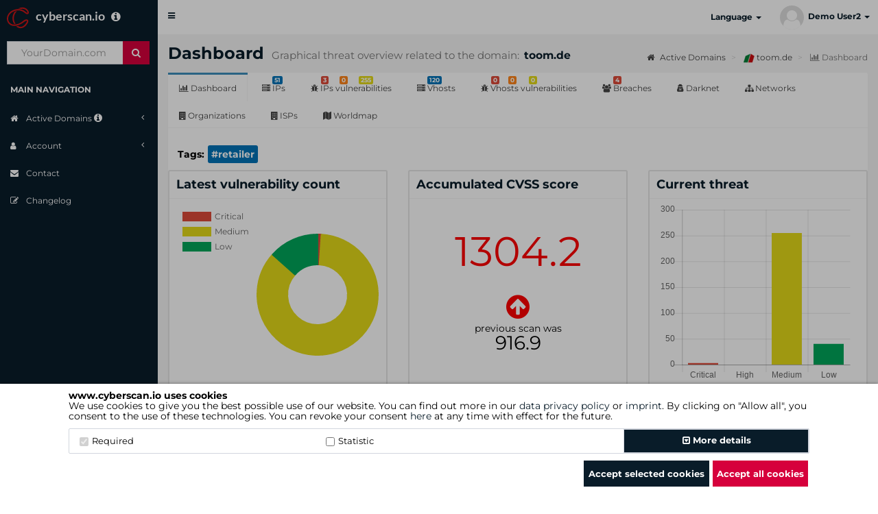

--- FILE ---
content_type: text/html; charset=UTF-8
request_url: https://www.cyberscan.io/en/domains/toom.de/dashboard
body_size: 21566
content:
<!DOCTYPE html>
<!--[if IE 8]>
<html lang="en" class="ie8"> <![endif]-->
<!--[if IE 9]>
<html lang="en" class="ie9"> <![endif]-->
<!--[if !IE]><!-->
<html lang="en">
<!--<![endif]-->

<head>
    <meta charset="UTF-8">
    <meta http-equiv="X-UA-Compatible" content="IE=edge">
    <meta name="expires" content="0" />
    <meta content="width=device-width, initial-scale=1" name="viewport" />
    <meta name="theme-color" content="#ff0000" />
    <meta name="robots" content="INDEX,FOLLOW" />
    <title>toom.de -> Dashboard</title>        <meta name="description" content="History and clearly structured overview of the vulnerablities on the domain toom.de on www.cyberscan.io" />
        <base href="https://www.cyberscan.io" />

    <link rel="canonical" href="https://www.cyberscan.io/en/domains/toom.de/dashboard" />

    <link rel="alternate" hreflang="de" href="https://www.cyberscan.io/domains/toom.de/dashboard" />
    <link rel="alternate" hreflang="en" href="https://www.cyberscan.io/en/domains/toom.de/dashboard" />
    <link rel="alternate" hreflang="x-default" href="https://www.cyberscan.io/en/domains/toom.de/dashboard" />

            <link rel="shortcut icon" href="/favicon.ico" type="image/x-icon">
        <link rel="apple-touch-icon-precomposed" sizes="57x57" href="/apple-touch-icon-57x57.png" />
        <link rel="apple-touch-icon-precomposed" sizes="114x114" href="/apple-touch-icon-114x114.png" />
        <link rel="apple-touch-icon-precomposed" sizes="72x72" href="/apple-touch-icon-72x72.png" />
        <link rel="apple-touch-icon-precomposed" sizes="144x144" href="/apple-touch-icon-144x144.png" />
        <link rel="apple-touch-icon-precomposed" sizes="60x60" href="/apple-touch-icon-60x60.png" />
        <link rel="apple-touch-icon-precomposed" sizes="120x120" href="/apple-touch-icon-120x120.png" />
        <link rel="apple-touch-icon-precomposed" sizes="76x76" href="/apple-touch-icon-76x76.png" />
        <link rel="apple-touch-icon-precomposed" sizes="152x152" href="/apple-touch-icon-152x152.png" />

        <link rel="icon" type="image/png" href="/favicon-196x196.png" sizes="196x196" />
        <link rel="icon" type="image/png" href="/favicon-96x96.png" sizes="96x96" />
        <link rel="icon" type="image/png" href="/favicon-32x32.png" sizes="32x32" />
        <link rel="icon" type="image/png" href="/favicon-16x16.png" sizes="16x16" />
        <link rel="icon" type="image/png" href="/favicon-128.png" sizes="128x128" />

        <meta name="application-name" content="www.cyberscan.io" />
        <meta name="msapplication-TileColor" content="#FFFFFF" />
        <meta name="msapplication-TileImage" content="mstile-144x144.png" />
        <meta name="msapplication-square70x70logo" content="mstile-70x70.png" />
        <meta name="msapplication-square150x150logo" content="mstile-150x150.png" />
        <meta name="msapplication-wide310x150logo" content="mstile-310x150.png" />
        <meta name="msapplication-square310x310logo" content="mstile-310x310.png" />
    
    <link rel="stylesheet" href="/assets/bootstrap/css/bootstrap.min.css" type="text/css" />
    <link rel="stylesheet" href="/assets/css/jquery-ui.css" type="text/css" />
    <link rel="stylesheet" href="/assets/plugins/font-awesome/css/font-awesome.min.css" type="text/css" />
    <link rel="stylesheet" href="/assets/plugins/ionicons/css/ionicons.min.css" type="text/css" />
    <link rel="stylesheet" href="/assets/plugins/datatables/datatables.min.css" type="text/css" />
    <link rel="stylesheet" href="/assets/plugins/datatables/jquery.datatables.min.css" type="text/css" />
    <!-- Thorben  -->
    <link rel="stylesheet" href="/assets/plugins/datatables/buttons.datatables.min.css" type="text/css" />
    <!-- Thorben  -->
    <link rel="stylesheet" href="/assets/plugins/datatables/select.dataTables.min.css" type="text/css" />
    <link rel="stylesheet" href="/assets/plugins/select2/select2.min.css" type="text/css" />
    <link rel="stylesheet" href="/assets/dist/css/AdminLTE.min.css" type="text/css" />
    <link rel="stylesheet" href="/assets/dist/css/skins/_all-skins.min.css" type="text/css" />
    <link rel="stylesheet" href="/assets/plugins/pace/pace.min.css" type="text/css" />
    <link rel="stylesheet" href="/assets/plugins/colorpicker/bootstrap-colorpicker.min.css" type="text/css" />
    <link rel="stylesheet" href="/assets/plugins/datepicker/datepicker3.css" type="text/css" />
    <link rel="stylesheet" href="/assets/plugins/timepicker/bootstrap-timepicker.min.css" type="text/css" />
    <link rel="stylesheet" href="/assets/plugins/daterangepicker/daterangepicker.css" type="text/css" />
    <link rel="stylesheet" href="/assets/plugins/summernote/summernote.css" type="text/css" />
    <link rel="stylesheet" href="/assets/plugins/bootstrap-slider/bootstrap-slider.min.css" type="text/css" />
    <link rel="stylesheet" href="/assets/dist/css/lato-montserrat.css" type="text/css" />
    <link rel="stylesheet" href="/assets/plugins/marker_cluster/leaflet.css" type="text/css" />
    <link rel="stylesheet" href="/assets/plugins/marker_cluster/MarkerCluster.css" type="text/css" />
    <link rel="stylesheet" href="/assets/plugins/marker_cluster/MarkerCluster.Default.css" type="text/css" />
    <link rel="stylesheet" href="/assets/plugins/jQueryUI/jquery-ui.css" type="text/css" />
    <link rel="stylesheet" href="/assets/plugins/choices/choices.min.css" type="text/css" />
    <link rel="stylesheet" href="/assets/css/cyberscan.css?1768402053" id="cyberscan-style" type="text/css" />


    <script src="/assets/js/jquery-3.6.0.js"></script>
    <script src="/assets/plugins/jQueryUI/jquery-ui.min.js"></script>

    <script src="/assets/js/cyberscan.js"></script>
    <script>
        var gaProperty = 'UA-104164551-1';
        var disableStr = 'ga-disable-' + gaProperty;
        /* disable Google Analytics Tracking */
        if (!getCookie(disableStr)) {
            setCookie(disableStr, 'true', 365)
        }
        if (getCookie(disableStr) === 'true') {
            window[disableStr] = true;
        }
        /* enable Google Analytics Tracking */
        function gaOptin() {
            var currentdate = new Date();
            var datetime = currentdate.getDate() + "/" + (currentdate.getMonth() + 1) + "/" + currentdate.getFullYear()

            window[disableStr] = false;
            (function(i, s, o, g, r, a, m) {
                i['GoogleAnalyticsObject'] = r;
                i[r] = i[r] || function() {
                    (i[r].q = i[r].q || []).push(arguments)
                }, i[r].l = 1 * new Date();
                a = s.createElement(o),
                    m = s.getElementsByTagName(o)[0];
                a.async = 1;
                a.src = g;
                m.parentNode.insertBefore(a, m);
            })(window, document, 'script', 'https://www.google-analytics.com/analytics.js', 'ga');
            ga('create', gaProperty, {
                cookieFlags: 'max-age=7200;secure;samesite=lax'
            });
            ga('set', 'anonymizeIp', true);
            ga('send', 'pageview');
            setCookie(disableStr, 'false', 365);
            setCookie('cs-cookie', datetime, 365);
            $('.cs-cookie-box').hide();
            $('.cs-cookie-overlay').hide();
        }

        function toggleSidebar () {
            let sidebar = getCookie("sidebar");
            if (sidebar == "") {
                setCookie("sidebar", "collapsed", 365);
            } else if (sidebar == "opened") {
                setCookie("sidebar", "collapsed", 365);
            } else {
                setCookie("sidebar", "opened", 365);
            }
        }

        function toggleActiveDomains () {
            let activeDomains = getCookie("domains_active");
            if (activeDomains == "") {
                setCookie("domains_active", "active", 365);
            } else {
                setCookie("domains_active", "", 365)
            }
        }
        function csOptin() {
            var currentdate = new Date();
            var datetime = currentdate.getDate() + "/" + (currentdate.getMonth() + 1) + "/" + currentdate.getFullYear()
            setCookie('cs-cookie', datetime, 365);
            $('.cs-cookie-box').hide();
            $('.cs-cookie-overlay').hide();
        }
        
        var enablePageReload = 1;
        var dataTableOLanguage = {
            "sLengthMenu": "Display _MENU_ records per page",
            "sSearch": "<i class='fa fa-search text-gray dTsearch'></i>",
            "sEmptyTable": "No entries to show",
            "sZeroRecords": "Nothing found",
            "sInfo": "Showing _START_ to _END_ of _TOTAL_ entries",
            "sInfoEmpty": "",
            "sInfoFiltered": "(filtered from _MAX_ total entries)",
            "oPaginate": {
                "sNext": "Next",
                "sPrevious": "Previous",
                "sFirst": "First Page",
                "sLast": "Last Page"
            }
        };

        $(document).keyup(function(e) {
            if (e.keyCode === 27) {
                $('.modal').modal('hide');
            }
        });

            </script>
    </head>

<body class="hold-transition skin-white   sidebar-mini">

    <!--googleoff: all-->
            <div class="cs-overlay cs-cookie-overlay">
                <div class="cs-cookie-box">
            <div class="cookie-container">
                <div class="container">
                    <div class="col-xs-12">
                        <div class="col-xs-12">
                            <h5>
                                <b>www.cyberscan.io  uses cookies</b><br>
                                                                                                            We use cookies to give you the best possible use of our website. You can find out more in our <a href="/privacy" style="font-weight: unset">data privacy policy</a> or <a href="/en/imprint" style="font-weight: unset">imprint</a>. By clicking on "Allow all", you consent to the use of these technologies. You can revoke your consent <a style="font-weight: unset" href="/cookies">here</a> at any time with effect for the future.                                                                                                </h5>
                        </div>
                    </div>
                    <div class="col-xs-12">
                        <div class="col-xs-12">
                            <div class="cookie-checkbox-container">
                                <div class="row" style="margin: 0;">
                                    <div class="col-xs-4">
                                        <label class="cookie-label"><input type="checkbox" checked required disabled>Required</label>
                                    </div>
                                    <div class="col-xs-4 ">
                                        <label for="statistic" class="cookie-label"><input id="statistic-cookie" name="statistic" type="checkbox">Statistic                                        </label>
                                    </div>
                                    <div class="col-xs-1"></div>
                                    <button class="col-xs-3 btn btn-secondary cookie-details" type="button" data-toggle="collapse" data-target="#cookie-details" aria-expanded="false" aria-controls="collapseExample">
                                        <i class="fa fa-toggle-down"></i> More details                                    </button>
                                </div>
                                <div class="collapse" id="cookie-details">
                                    <div class="card card-body">
                                        <div class="row">
                                            <div class="col-xs-12">
                                                <div>
                                                    Cookie description:
                                                </div>
                                            </div>
                                            <div class="col-xs-3">
                                                <div class="cookie-type active" id="required">
                                                    <div>
                                                        Required (2)
                                                    </div>
                                                </div>
                                                <div class="cookie-type" id="preference">
                                                    <div>
                                                        Preferences (0)
                                                    </div>
                                                </div>
                                                <div class="cookie-type" id="statistic">
                                                    <div>
                                                        Statistic (3)
                                                    </div>
                                                </div>
                                                <div class="cookie-type" id="marketing">
                                                    <div>
                                                        Marketing (0)
                                                    </div>
                                                </div>
                                                <div style="position: relative; height: 100%;">

                                                </div>
                                            </div>
                                            <div class="col-xs-9">
                                                <div id="required-content" class="">
                                                    Required cookies help make a website usable by enabling basic functions such as page navigation and access to secure areas of the website. The website cannot function properly without these cookies.                                                    <table class="cookie-details-table" style="width: 100%; margin-top: 10px;">
                                                        <tr>
                                                            <th>Name</th>
                                                            <th>Provider</th>
                                                            <th>Reason</th>
                                                            <th>Expiration</th>
                                                            <th>Type</th>
                                                        </tr>
                                                        <tr>
                                                            <td>csid</td>
                                                            <td>Cyberscan</td>
                                                            <td>Saves user session data.<br><br></td>
                                                            <td>1 year</td>
                                                            <td>HTTP</td>
                                                        </tr>
                                                        <tr>
                                                            <td>cs-cookie</td>
                                                            <td>Cyberscan</td>
                                                            <td>Saves the consent status of the user for cookies on the current domain.                                                                <br><br>
                                                            </td>
                                                            <td>1 year</td>
                                                            <td>HTTP</td>
                                                        </tr>
                                                    </table>
                                                </div>

                                                <div id="preference-content" class="hidden">
                                                    Preference cookies enable a website to remember information that changes the way the website behaves or looks, like your preferred language or the region that you are in.                                                    <table class="cookie-details-table" style="width: 100%; margin-top: 10px;">
                                                        <tr>
                                                            <th>Name</th>
                                                            <th>Provider</th>
                                                            <th>Reason</th>
                                                            <th>Expiration</th>
                                                            <th>Type</th>
                                                        </tr>
                                                        <tr>
                                                            <td>-</td>
                                                            <td>We do not use cookies of this type.</td>
                                                            <td>-</td>
                                                            <td>-</td>
                                                            <td>-</td>
                                                        </tr>
                                                    </table>
                                                    <br><br>
                                                </div>

                                                <div id="statistic-content" class="hidden">
                                                    Statistics cookies help website owners understand how visitors interact with websites by collecting and reporting information anonymously.                                                    <table class="cookie-details-table" style="width: 100%; margin-top: 10px;">
                                                        <tr>
                                                            <th>Name</th>
                                                            <th>Provider</th>
                                                            <th>Reason</th>
                                                            <th>Expiration</th>
                                                            <th>Type</th>
                                                        </tr>
                                                                                                                    <tr>
                                                                <td>_ga</td>
                                                                <td>Google Tag</td>
                                                                <td>Registers a unique ID that is used to generate statistical data on how the visitor uses the website.</td>
                                                                <td>2 years</td>
                                                                <td>HTTP</td>
                                                            </tr>
                                                            <tr>
                                                                <td>_gat</td>
                                                                <td>Google Tag</td>
                                                                <td>Used by Google Analytics to throttle request rate                                                                    <br><br>
                                                                </td>
                                                                <td>1 year</td>
                                                                <td>HTTP</td>
                                                            </tr>
                                                            <tr>
                                                                <td>_gid</td>
                                                                <td>Google Tag</td>
                                                                <td>Registers a unique ID that is used to generate statistical data on how the visitor uses the website.</td>
                                                                <td>1 year</td>
                                                                <td>HTTP</td>
                                                            </tr>
                                                                                                            </table>
                                                </div>

                                                <div id="marketing-content" class="hidden">
                                                    Marketing cookies are used to track visitors across websites. The intention is to display ads that are relevant and engaging for the individual user and thereby more valuable for publishers and third party advertisers.                                                    <table class="cookie-details-table" style="width: 100%; margin-top: 10px;">
                                                        <tr>
                                                            <th>Name</th>
                                                            <th>Provider</th>
                                                            <th>Reason</th>
                                                            <th>Expiration</th>
                                                            <th>Type</th>
                                                        </tr>
                                                        <tr>
                                                            <td>-</td>
                                                            <td>We do not use cookies of this type.</td>
                                                            <td>-</td>
                                                            <td>-</td>
                                                            <td>-</td>
                                                        </tr>
                                                    </table>
                                                    <br><br>
                                                </div>
                                            </div>
                                        </div>
                                    </div>
                                </div>
                            </div>
                        </div>
                        <div class="col-xs-12 text-right" style="margin-top: 10px;">
                            <button class="btn btn-default" id="selected-cookies" style="padding: 6px; height: 38px; margin-top: auto;">Accept selected cookies</button>
                            <button class="btn btn-primary red-button btn-force " style="height: 38px; margin-top: auto;" onclick="gaOptin()">Accept all cookies</button>
                        </div>
                    </div>
                </div>
            </div>
        </div>
                </div>
        <script>
        if (getCookie('cs-cookie')) {
            $('.cs-cookie-box').hide();
            $('.cs-cookie-overlay').hide();
        } else {
            $('.cookie-type').on("click", function() {
                var selected_type = $(this).attr('id') + '-content';
                $('.cookie-type').removeClass('active');
                $(this).addClass('active');

                $('#statistic-content').addClass('hidden');
                $('#required-content').addClass('hidden');
                $('#preference-content').addClass('hidden');
                $('#marketing-content').addClass('hidden');
                $('#' + selected_type).removeClass('hidden');
            });
        }

        function showCookieBanner() {
            $('.cs-cookie-box').show();
        }

        function deleteCookie(name) {
            document.cookie = name + '=; Path=/; Domain=.www.cyberscan.io; Expires=Thu, 01 Jan 1970 00:00:01 GMT;';
        }

        $('#selected-cookies').on("click", function() {
            if ($('#statistic-cookie').prop('checked')) {
                gaOptin()
            } else {
                deleteCookie('_ga');
                deleteCookie('_gat');
                deleteCookie('_gid');
                setCookie('ga-disable-UA-104164551-1', true, 365);
                csOptin()
            }
        });
    </script>
    <!--googleon: all-->

    <div class="wrapper" style="overflow: hidden">
                    <header class="main-header">
                                    <a href="/en" class="logo">
                        <span class="logo-lg cs-logo">cyberscan.io
                            &nbsp;&nbsp;<i class='fa fa-info-circle fs-16' data-toggle='tooltip' data-html='true' data-placement='right' title="<div class='cs-tooltip main-nav-tooltip wide-tooltip'><p><strong>cyberscan.io</strong></p><p>Your next generation IT security tool!</p></div>"></i>                        </span>
                        <span class="logo-mini cs-logo cs-logo-only"> </span>
                    </a>
                
                <nav class="navbar navbar-static-top">

                    <a href="#" class="sidebar-toggle" data-toggle="offcanvas" role="button" onclick="toggleSidebar()">
                        <span class="sr-only">Toggle navigation</span>
                        <span class="icon-bar"></span>
                        <span class="icon-bar"></span>
                        <span class="icon-bar"></span>
                    </a>
                    <div class="navbar-custom-menu">
                        <ul class="nav navbar-nav">

                            
                            
                            
                                                        <ul class="nav navbar-nav">
                                <li class="dropdown">
                                <a href="#" class="dropdown-toggle" data-toggle="dropdown" role="button" aria-haspopup="true" aria-expanded="false">Language <span class="caret"></span></a>
                                <ul class="dropdown-menu">
                                                                        <li><a rel="alternate" hreflang="de" href="/domains/toom.de/dashboard"> <img style="margin-right: 5px;" src="/assets/flags/de.png" alt="de">German</a></li>
                                    <li role="separator" class="divider"></li>
                                    <li><a rel="alternate" hreflang="en" href="/en/domains/toom.de/dashboard"> <img style="margin-right: 5px;"  src="/assets/flags/en.png" alt="en">English</a></li>
                                </ul>
                                </li>
                            </ul>

                            
                                                        
                            <li class="dropdown user user-menu">
                                <a href="#" class="dropdown-toggle" data-toggle="dropdown" style="padding: 7.5px 12px;">
                                                                            <span class="user-profile-icon user-profile-icon-medium"></span>&nbsp;
                                                                        <span class="hidden-xs">
                                        Demo User2                                                                                <i class="caret"></i>
                                    </span>
                                </a>
                                <ul class="dropdown-menu" style="padding: 5px;">
                                    <li class="user-header">
                                        <span class="user-profile-icon user-profile-icon-x-large"></span>
                                                                                    <p>
                                                <small style="line-height: 1.5em !important; color: #fff; font-weight: bold;">
                                                    <br>Demo User2                                                    <!-- - -->
                                                    <span style="display: block; color: #bbb; font-weight: normal;">demouser@dgc.org</span>
                                                </small>
                                            </p>
                                                                            </li>
                                    <li class="user-footer" style="padding: 5px 0 0 0;">
                                                                                    <div class="pull-left">
                                                <a href="/en/login" class="btn btn-default btn-flat login demouser" style="padding: 5px 20px; margin: 0;">Login</a>
                                            </div>
                                            <div class="pull-right">
                                                <a href="#registration_form_modal" class="btn btn-default btn-flat signup demouser" style="padding: 5px 20px; margin: 0;" data-toggle='modal' data-target='#registration_form_modal'>Register</a>
                                            </div>
                                                                            </li>
                                </ul>
                            </li>
                        </ul>
                    </div>

                                    </nav>

            </header>
        
        <aside class="main-sidebar">
            <section class="sidebar">
                                    <div class="user-panel">
                        <form class="form-scan-menu sidebar-form" action="/en/" method="post">
                            <input type="hidden" name="token_id" value="59a3ea1fc7b8fcc2bec0f04f60f3fdbf" />
<input type="hidden" name="token" value="MTc2ODg1ODI1OWZlN2IwODM2ZmJkYzA4OGJiNDY2NjBjNzc0ZDFkYjg3Yjc5ODE0YzQ2bExCdzVsS1NIOUtJaXVkNmNmcGNVSXlxU0tSTVpHbA==" />
                            <input type="hidden" name="action" value="addCyberscan" />
                            <input type="hidden" name="route" value="dashboard" />
                            <input type="hidden" name="routeid" value="" />
                            <input type="hidden" name="section" value="" />
                            <div class="input-group">
                                <input type="text" name="domain" class="form-control" placeholder="  YourDomain.com" required />
                                <span class="input-group-btn">
                                    <button type="submit" name="search" id="search-btn" class="btn btn-flat" title="Start scan"><i class="fa fa-search"></i></button>
                                </span>
                            </div>
                        </form>
                    </div>
                
                <ul class="sidebar-menu">
                    <li class="header">MAIN NAVIGATION</li>

                    
                    

                    
                    
                    <li class="treeview ">
                        <a href="#" onclick="toggleActiveDomains()">
                            <i class="fa fa-home"></i> <span>
                                Active Domains                                <i class='fa fa-info-circle fs-14' data-toggle='tooltip' data-html='true' data-placement='bottom' title="<div class='cs-tooltip main-nav-tooltip'><p><strong>Active Domains</strong></p><p>Click here to view your scanned domains and the domains belonging to your package.</p></div>"></i>                            </span>
                            <i class="fa fa-angle-left pull-right"></i>

                        </a>
                        <ul class="treeview-menu active-domains">
                            <li class="active">
                                <a class="overview" href="/en/domains"><i class="fa fa-th"></i> Overview</a>
                            </li>
                            <li>
                                                            </li>

                            
                        </ul>
                    </li>

                    

                    
                    
                                            <li class="treeview">
                            <a href="#">
                                <i class="fa fa-user"></i> <span>Account</span>
                                <i class="fa fa-angle-left pull-right"></i>
                            </a>
                            <ul class="treeview-menu">
                                                                    <li ><a href="/en/register"><i class="fa fa-user-plus"></i> Register</a></li>
                                                            </ul>
                        </li>
                    
                    
                    
                    
                    <li >
                        <a href="/en/contact?ref=cs">
                            <i class="fa fa-envelope"></i> <span>Contact</span>
                        </a>
                    </li>

                                            <li >
                            <a href="/en/changelog">
                                <i class="fa fa-edit"></i> <span>Changelog</span>
                            </a>
                        </li>
                    
                </ul>
            </section>
        </aside>

        
        
            <aside class="right-side">
        <!-- Content Header (Page header) -->
        <section class="content-header">
            <h1>
                Dashboard                <small>Graphical threat overview related to the domain: </small>
                <span class="domain-title">toom.de</span>
            </h1>
            <ol class="breadcrumb">
                <li>
                    <a href="/en/domains">
                        <i class="fa fa-home"></i>
                        Active Domains                    </a>
                </li>
                <li>
                    <a href="/en/domains/toom.de">
                        <img src="[data-uri]" alt="toom.de">
                        toom.de                    </a>
                </li>
                <li class="active">
                    <i class="fa fa-bar-chart"></i> Dashboard
                </li>
            </ol>
        </section>

        <section class="content">

            
                        
            <div class="row">
                <div class="col-md-12">
                    <div class="nav-tabs-custom">

                        <ul class="nav nav-tabs">
        <li class="active">
        <a href="/en/domains/toom.de/dashboard">
            <i class='fa fa-bar-chart'></i>
            Dashboard        </a>
    </li>
        <li class="">
        <a href="/en/domains/toom.de">
            <i class='fa fa-server'></i>
            <span class='label bg-blue'>51</span>
            IPs        </a>
    </li>
    <li
        class="">
        <a href="/en/domains/toom.de/vulnerabilities">
            <i class='fa fa-bug'></i>
            <span class='label label-danger' style='margin-left:1px;'>
                3            </span>
            <span class='label bg-orange' style='margin-left:28px;'>
                0            </span>
            <span class='label bg-yellow' style='margin-left:56px;'>
                255            </span>
            IPs vulnerabilities        </a>
    </li>

    <li class="">
        <a href="/en/vhosts/toom.de">
            <i class='fa fa-server'></i>
            <span class='label bg-blue'>120</span>
            Vhosts        </a>
    </li>

    <li class="">
        <a href="/en/vhosts/toom.de/vulnerabilities/">
            <i class='fa fa-bug'></i>
            <span class='label label-danger' style='margin-left:1px;'>
                0            </span>
            <span class='label bg-orange' style='margin-left:26px;'>
                0            </span>
            <span class='label bg-yellow' style='margin-left:56px;'>
                0            </span>
            Vhosts vulnerabilities        </a>
    </li>

        <li class="">
        <a href="/en/domains/toom.de/breaches">
            <i class='fa fa-users'></i>
            <span class='label label-danger'>
                4            </span>
            Breaches        </a>
    </li>
    
    <li class="">
        <a href="/en/domains/toom.de/darknet">
            <i class='fa fa-user-secret'></i>
            Darknet        </a>
    </li>
    <li class="">
        <a href="/en/domains/toom.de/networks">
            <i class='fa fa-sitemap'></i>
            Networks        </a>
    </li>
    <li class="">
        <a href="/en/domains/toom.de/organizations">
            <i class='fa fa-building'></i>
            Organizations        </a>
    </li>
    <li class="">
        <a href="/en/domains/toom.de/isp">
            <i class='fa fa-building'></i>
            ISPs        </a>
    </li>
    <li class="">
        <a href="/en/domains/toom.de/worldmap">
            <i class='fa fa-map'></i>
            Worldmap        </a>
    </li>

    
</ul>                        <div class="tag-bar">
<span style="font-weight: bold">Tags:</span><span class="domain-bar-tag" data-tag-id="25" data-domain-id="639"><a href="/en/tag/retailer">#retailer</a></span></div>
                        <div class="row">

                            <div class="col-lg-4 col-xs-12">
                                <!-- AREA CHART -->
                                <div class="box box-primary cs-box-chart">
                                    <div class="box-header with-border">
                                        <h3 class="box-title">Latest vulnerability count</h3>
                                        <div class="box-tools pull-right">
                                        </div>
                                    </div>
                                    <div class="box-body">
                                        <div class="chart">
                                            <canvas id="areaChartLatestVulns" class="cs-chart-canvas"></canvas>
                                            <canvas id="areaChartLatestVulnsFooter"
                                                    class="cs-chart-canvas-footer"></canvas>
                                        </div>
                                    </div>
                                </div>
                            </div>

                            <div class="col-lg-4 col-xs-12">
                                <!-- AREA CHART -->
                                <div class="box box-primary cs-box-chart">
                                    <div class="box-header with-border">
                                        <h3 class="box-title">Accumulated CVSS score</h3>
                                        <div class="box-tools pull-right">
                                        </div>
                                    </div>
                                    <div class="box-body">
                                        <div class="chart">
                                            <canvas id="areaChartTotalRisk" class="cs-chart-canvas"></canvas>
                                            <canvas id="areaChartTotalRiskFooter"
                                                    class="cs-chart-canvas-footer"></canvas>
                                        </div>
                                    </div>
                                </div>
                            </div>
                                                            <div class="col-lg-4 col-xs-12">
                                    <!-- AREA CHART -->
                                    <div class="box box-primary cs-box-chart">
                                        <div class="box-header with-border">
                                            <h3 class="box-title">Current threat</h3>
                                            <div class="box-tools pull-right">
                                            </div>
                                        </div>
                                        <div class="box-body">
                                            <div class="chart">
                                                <canvas id="areaChartCurrentThreat" class="cs-chart-canvas"></canvas>
                                                <canvas id="areaChartCurrentThreatFooter"
                                                        class="cs-chart-canvas-footer"></canvas>
                                            </div>
                                        </div>
                                    </div>
                                </div>
                                                                                        <div class="col-xs-12">
                                    <!-- AREA CHART -->
                                    <div class="box box-primary cs-box-chart">
                                        <div class="box-header with-border">
                                            <h3 class="box-title">Vulnerability count history</h3>
                                            <div class="box-tools pull-right">
                                            </div>
                                        </div>
                                        <div class="box-body">
                                            <div class="chart">
                                                <canvas id="areaChartVulnsHistory" class="cs-chart-canvas"></canvas>
                                                <canvas id="areaChartVulnsHistoryFooter"
                                                        class="cs-chart-canvas-footer"></canvas>
                                            </div>
                                        </div>
                                    </div>
                                </div>

                                <div class="col-xs-12">
                                    <!-- AREA CHART -->
                                    <div class="box box-primary cs-box-chart">
                                        <div class="box-header with-border">
                                            <h3 class="box-title">Accumulated CVSS score history</h3>
                                            <div class="box-tools pull-right">
                                            </div>
                                        </div>
                                        <div class="box-body">
                                            <div class="chart">
                                                <canvas id="areaChartCVSS" class="cs-chart-canvas"></canvas>
                                                <canvas id="areaChartCVSSFooter"
                                                        class="cs-chart-canvas-footer"></canvas>
                                            </div>
                                        </div>
                                    </div>
                                </div>
                                                    </div>
                    </div>
                </div>
            </div>


        </section>
    </aside>

    
    <script>

        /**
         * draw dashboard
         */
        function drawDashboard() {

            var chartProp = {};

            var id = '#areaChartLatestVulns';
            chartProp.type = 'doughnut';
            chartProp.legend = {display: true, position: 'left', labels: {fontFamily: "'Montserrat', sans-serif",}};
            chartProp.scales = {};
            chartProp.labels = [
                'Critical','Medium','Low'            ];
            chartProp.dataset = [
                {
                    label: 'Vulnerabilities',
                    fill: 'origin',
                    backgroundColor: [
                        'rgba(221, 75, 57, 1)','rgba(227, 217, 25, 1)','rgba(0, 166, 90, 1)'                    ],
                    borderColor: [
                        'rgba(221, 75, 57, 1.0)','rgba(227, 217, 25, 1.0)','rgba(0, 166, 90, 1.0)'                    ],
                    borderWidth: 2,
                    data: [
                        3,255,40                    ]
                }
            ];
            fillChart(id, chartProp);
            fillChartFooter(id + 'Footer', true);

            // CHART JS "Total Risk Score"
            id = '#areaChartTotalRisk';
                        fillChartTotalRisk(id);
            fillChartFooter(id + 'Footer', true);
                        id = '#areaChartCurrentThreat';
            chartProp.type = 'bar';
            chartProp.legend = {display: false};
            chartProp.scales = {
                yAxes: [
                    {
                        ticks: {
                            beginAtZero: true
                        }
                    }
                ]
            };
            chartProp.labels = [
                "Critical","High","Medium","Low"            ];
            chartProp.dataset = [];
            chartProp.dataset = [
                {
                    label: 'Vulnerabilities',
                    fill: 'origin',
                    backgroundColor: [
                        'rgba(221, 75, 57, 1)',
                        'rgba(255, 133, 27, 1)',
                        'rgba(227, 217, 25, 1)',
                        'rgba(0, 166, 90, 1)',
                        'rgba(0, 115, 183, 1)'
                    ],
                    borderColor: [
                        'rgba(221, 75, 57, 1.0)',
                        'rgba(255, 133, 27, 1.0)',
                        'rgba(227, 217, 25, 1.0)',
                        'rgba(0, 166, 90, 1.0)',
                        'rgba(0, 115, 183, 1.0)'
                    ],
                    borderWidth: 2,
                    data: [
                        3,0,255,40                    ]
                }
            ];
            fillChart(id, chartProp);
            fillChartFooter(id + 'Footer', true);
            
                        // CHART JS "Chart Vulns History"
                        var id = '#areaChartVulnsHistory';
            chartProp.type = 'line';
            chartProp.legend = {display: true, position: 'top', labels: {fontFamily: "'Montserrat', sans-serif"}};
            chartProp.scales = {
                yAxes: [
                    {
                        stacked: true,
                        ticks: {
                            beginAtZero: true
                        }
                    }
                ]
            };
                        chartProp.labels = [ '04/14/2018','04/25/2018','07/05/2018','07/08/2018','09/18/2018','10/26/2018','10/27/2018','10/28/2018','10/29/2018','12/19/2018','01/04/2019','01/19/2019','02/22/2019','02/25/2019','03/25/2019','05/17/2019','05/26/2019','06/05/2019','06/10/2019','06/12/2019','06/16/2019','06/18/2019','07/24/2019','07/31/2019','08/07/2019','08/09/2019','08/12/2019','08/14/2019','08/23/2019','08/28/2019','08/29/2019','09/03/2019','09/06/2019','09/11/2019','09/13/2019','09/16/2019','09/17/2019','09/24/2019','09/25/2019','09/26/2019','09/28/2019','10/01/2019','10/02/2019','10/06/2019','10/07/2019','10/08/2019','10/09/2019','10/14/2019','10/15/2019','10/16/2019','10/17/2019','10/22/2019','10/23/2019','10/30/2019','11/05/2019','11/06/2019','11/15/2019','11/22/2019','11/29/2019','12/06/2019','12/11/2019','12/25/2019','12/30/2019','01/02/2020','01/09/2020','01/23/2020','02/02/2020','02/09/2020','02/16/2020','02/21/2020','02/24/2020','02/25/2020','02/26/2020','02/27/2020','03/04/2020','03/05/2020','03/07/2020','03/08/2020','03/10/2020','03/11/2020','03/12/2020','03/13/2020','03/14/2020','03/15/2020','03/16/2020','03/17/2020','03/19/2020','03/21/2020','03/22/2020','03/23/2020','03/27/2020','03/28/2020','03/30/2020','03/31/2020','04/01/2020','04/03/2020','04/04/2020','04/05/2020','04/06/2020','04/08/2020','04/09/2020','04/10/2020','04/11/2020','04/12/2020','04/13/2020','04/14/2020','04/15/2020','04/16/2020','04/18/2020','04/19/2020','04/20/2020','04/21/2020','04/22/2020','04/23/2020','04/24/2020','04/25/2020','04/27/2020','04/28/2020','04/29/2020','04/30/2020','05/01/2020','05/06/2020','05/08/2020','05/10/2020','05/13/2020','05/14/2020','05/15/2020','05/16/2020','05/17/2020','05/18/2020','05/19/2020','05/20/2020','05/22/2020','05/23/2020','05/24/2020','05/25/2020','05/28/2020','05/29/2020','05/30/2020','05/31/2020','06/01/2020','06/02/2020','06/03/2020','06/05/2020','06/10/2020','06/11/2020','06/12/2020','06/13/2020','06/14/2020','06/15/2020','06/16/2020','06/17/2020','06/18/2020','06/24/2020','06/29/2020','07/17/2020','07/18/2020','07/19/2020','07/21/2020','07/22/2020','07/25/2020','07/27/2020','07/29/2020','07/30/2020','08/05/2020','08/06/2020','08/07/2020','08/08/2020','08/11/2020','08/13/2020','08/14/2020','08/17/2020','08/18/2020','08/20/2020','08/21/2020','08/22/2020','08/28/2020','08/30/2020','09/01/2020','09/04/2020','09/06/2020','09/07/2020','09/14/2020','09/15/2020','09/16/2020','09/17/2020','09/18/2020','09/19/2020','09/20/2020','09/21/2020','10/04/2020','10/05/2020','10/06/2020','10/07/2020','10/13/2020','10/14/2020','10/16/2020','10/17/2020','10/18/2020','10/19/2020','10/20/2020','10/21/2020','10/22/2020','11/02/2020','11/05/2020','11/06/2020','11/09/2020','11/10/2020','11/11/2020','11/16/2020','11/17/2020','11/18/2020','11/20/2020','11/22/2020','11/23/2020','11/26/2020','11/27/2020','11/29/2020','12/02/2020','12/03/2020','12/04/2020','12/06/2020','12/12/2020','12/13/2020','12/14/2020','12/17/2020','12/18/2020','12/19/2020','12/20/2020','12/21/2020','12/23/2020','12/27/2020','12/28/2020','12/29/2020','12/31/2020','01/01/2021','01/07/2021','01/08/2021','01/11/2021','01/12/2021','01/13/2021','01/14/2021','01/15/2021','01/16/2021','01/17/2021','01/18/2021','01/20/2021','01/21/2021','01/23/2021','01/24/2021','01/25/2021','01/26/2021','01/27/2021','01/28/2021','01/29/2021','01/30/2021','01/31/2021','02/01/2021','02/03/2021','02/04/2021','02/05/2021','02/06/2021','02/07/2021','02/08/2021','02/09/2021','02/14/2021','02/15/2021','02/16/2021','02/18/2021','02/19/2021','02/20/2021','02/21/2021','02/22/2021','02/23/2021','02/24/2021','02/25/2021','03/17/2021','03/31/2021','04/03/2021','04/07/2021','04/13/2021','04/14/2021','04/15/2021','04/19/2021','04/30/2021','05/05/2021','05/07/2021','05/12/2021','05/13/2021','05/17/2021','05/18/2021','05/20/2021','05/21/2021','05/28/2021','05/30/2021','06/02/2021','06/04/2021','06/05/2021','06/06/2021','06/07/2021','06/08/2021','06/09/2021','06/10/2021','06/11/2021','06/17/2021','07/09/2021','07/16/2021','07/25/2021','07/27/2021','07/28/2021','08/18/2021','08/25/2021','09/02/2021','09/07/2021','09/09/2021','09/13/2021','09/18/2021','09/20/2021','10/05/2021','10/12/2021','10/19/2021','10/26/2021','11/02/2021','11/10/2021','12/14/2021','12/15/2021','12/16/2021','12/18/2021','12/21/2021','12/22/2021','12/23/2021','12/28/2021','12/29/2021','01/03/2022','01/04/2022','01/05/2022','01/07/2022','01/11/2022','01/12/2022','01/13/2022','01/14/2022','01/17/2022','01/18/2022','01/19/2022','01/31/2022','02/04/2022','02/09/2022','02/16/2022','02/20/2022','02/22/2022','03/12/2022','03/14/2022','03/15/2022','03/16/2022','03/28/2022','03/31/2022','04/06/2022','04/08/2022','04/09/2022','04/10/2022','04/11/2022','04/12/2022','04/13/2022','04/15/2022','04/16/2022','04/17/2022','04/19/2022','04/20/2022','04/22/2022','04/26/2022','04/27/2022','04/28/2022','04/30/2022','05/01/2022','05/04/2022','05/06/2022','05/07/2022','05/09/2022','05/10/2022','05/11/2022','05/12/2022','05/13/2022','05/14/2022','05/15/2022','05/16/2022','05/17/2022','05/18/2022','05/19/2022','05/20/2022','05/21/2022','05/22/2022','05/23/2022','05/24/2022','05/25/2022','05/26/2022','05/29/2022','05/30/2022','05/31/2022','06/01/2022','06/02/2022','06/03/2022','06/05/2022','06/06/2022','06/07/2022','06/08/2022','06/09/2022','06/10/2022','06/11/2022','06/13/2022','06/15/2022','06/21/2022','06/23/2022','06/24/2022','06/26/2022','06/27/2022','06/28/2022','06/29/2022','06/30/2022','07/01/2022','07/02/2022','07/03/2022','07/04/2022','07/05/2022','07/06/2022','07/07/2022','07/11/2022','07/12/2022','07/13/2022','07/14/2022','07/15/2022','07/16/2022','07/17/2022','07/18/2022','07/19/2022','07/20/2022','07/22/2022','07/23/2022','07/24/2022','07/25/2022','07/26/2022','07/27/2022','07/28/2022','07/29/2022','07/31/2022','08/01/2022','08/02/2022','08/03/2022','08/06/2022','08/07/2022','08/08/2022','08/09/2022','08/10/2022','08/11/2022','08/13/2022','08/14/2022','08/15/2022','08/16/2022','08/17/2022','08/18/2022','08/20/2022','08/21/2022','08/22/2022','08/23/2022','08/24/2022','08/25/2022','08/26/2022','08/29/2022','08/30/2022','08/31/2022','09/01/2022','09/02/2022','09/03/2022','09/04/2022','09/07/2022','09/08/2022','09/09/2022','09/11/2022','09/12/2022','09/13/2022','09/14/2022','09/22/2022','09/23/2022','09/24/2022','09/25/2022','09/26/2022','09/27/2022','09/28/2022','09/30/2022','10/01/2022','10/02/2022','10/03/2022','10/04/2022','10/05/2022','10/06/2022','10/07/2022','10/09/2022','10/10/2022','10/11/2022','10/13/2022','10/14/2022','10/15/2022','10/16/2022','10/17/2022','10/18/2022','10/22/2022','10/23/2022','10/24/2022','10/25/2022','10/26/2022','10/27/2022','10/28/2022','10/29/2022','10/30/2022','10/31/2022','11/01/2022','11/03/2022','11/04/2022','11/06/2022','11/07/2022','11/08/2022','11/09/2022','11/10/2022','11/12/2022','11/13/2022','11/14/2022','11/15/2022','11/16/2022','11/19/2022','11/20/2022','11/21/2022','11/22/2022','11/23/2022','11/24/2022','11/26/2022','11/27/2022','11/29/2022','11/30/2022','12/01/2022','12/02/2022','12/03/2022','12/04/2022','12/10/2022','12/11/2022','12/12/2022','12/13/2022','12/14/2022','12/15/2022','12/19/2022','12/20/2022','12/21/2022','12/22/2022','12/27/2022','12/28/2022','12/29/2022','12/30/2022','12/31/2022','01/02/2023','01/03/2023','01/05/2023','01/06/2023','01/07/2023','01/08/2023','01/09/2023','01/11/2023','01/12/2023','01/13/2023','01/14/2023','01/15/2023','01/16/2023','01/17/2023','01/18/2023','01/19/2023','01/21/2023','01/23/2023','01/24/2023','01/25/2023','01/26/2023','01/27/2023','01/28/2023','01/29/2023','01/30/2023','02/01/2023','02/03/2023','02/05/2023','02/07/2023','02/08/2023','02/09/2023','02/10/2023','02/11/2023','02/13/2023','02/14/2023','02/15/2023','02/16/2023','02/17/2023','02/18/2023','02/19/2023','02/20/2023','02/21/2023','02/22/2023','02/23/2023','02/24/2023','02/26/2023','02/27/2023','02/28/2023','03/01/2023','03/02/2023','03/03/2023','03/04/2023','03/05/2023','03/06/2023','03/07/2023','03/08/2023','03/09/2023','03/10/2023','03/11/2023','03/12/2023','03/13/2023','03/14/2023','03/15/2023','03/16/2023','03/17/2023','03/18/2023','03/19/2023','03/20/2023','03/21/2023','03/22/2023','03/26/2023','03/27/2023','03/28/2023','03/29/2023','03/31/2023','04/03/2023','04/04/2023','04/05/2023','04/06/2023','04/07/2023','04/08/2023','04/11/2023','04/12/2023','04/13/2023','04/14/2023','05/01/2023','05/02/2023','05/03/2023','05/04/2023','05/05/2023','05/07/2023','05/08/2023','05/09/2023','05/10/2023','05/11/2023','05/14/2023','05/15/2023','05/16/2023','05/17/2023','05/18/2023','05/19/2023','05/20/2023','05/21/2023','05/25/2023','05/26/2023','05/27/2023','06/01/2023','06/02/2023','06/04/2023','06/05/2023','06/12/2023','06/14/2023','06/15/2023','06/16/2023','06/17/2023','06/20/2023','06/21/2023','06/22/2023','06/24/2023','06/25/2023','06/27/2023','06/28/2023','06/29/2023','06/30/2023','07/01/2023','07/02/2023','07/03/2023','07/04/2023','07/05/2023','07/21/2023','07/22/2023','07/24/2023','07/25/2023','07/26/2023','07/27/2023','07/30/2023','08/02/2023','08/04/2023','08/05/2023','08/06/2023','08/07/2023','08/09/2023','08/10/2023','08/14/2023','08/15/2023','08/16/2023','08/17/2023','08/19/2023','08/20/2023','08/22/2023','08/23/2023','09/02/2023','09/03/2023','09/08/2023','09/11/2023','09/12/2023','09/13/2023','09/14/2023','09/15/2023','09/17/2023','09/23/2023','09/25/2023','09/26/2023','09/27/2023','09/28/2023','09/29/2023','09/30/2023','10/01/2023','10/02/2023','10/03/2023','10/07/2023','10/08/2023','10/09/2023','10/10/2023','10/11/2023','10/13/2023','10/14/2023','10/15/2023','10/16/2023','10/17/2023','10/18/2023','10/19/2023','10/20/2023','10/21/2023','10/22/2023','10/23/2023','10/25/2023','10/26/2023','10/27/2023','10/29/2023','10/30/2023','10/31/2023','11/02/2023','11/04/2023','11/06/2023','11/07/2023','11/09/2023','11/10/2023','11/11/2023','11/13/2023','11/14/2023','11/15/2023','11/17/2023','11/18/2023','11/19/2023','11/20/2023','11/21/2023','11/22/2023','11/23/2023','11/24/2023','11/28/2023','11/29/2023','12/03/2023','12/04/2023','12/05/2023','12/07/2023','12/08/2023','12/09/2023','12/11/2023','12/12/2023','12/13/2023','12/14/2023','12/17/2023','12/18/2023','12/19/2023','12/20/2023','12/21/2023','12/22/2023','12/24/2023','12/25/2023','12/26/2023','12/27/2023','12/31/2023','01/01/2024','01/02/2024','01/03/2024','01/04/2024','01/05/2024','01/06/2024','01/12/2024','01/18/2024','01/19/2024','01/20/2024','01/21/2024','01/22/2024','01/23/2024','01/24/2024','01/26/2024','01/27/2024','01/28/2024','01/29/2024','01/30/2024','01/31/2024','02/12/2024','02/13/2024','02/23/2024','02/26/2024','03/10/2024','03/11/2024','03/12/2024','03/18/2024','03/29/2024','03/30/2024','03/31/2024','04/05/2024','04/06/2024','04/07/2024','04/09/2024','04/26/2024','04/27/2024','05/27/2024','06/06/2024','06/09/2024','06/10/2024','06/11/2024','06/21/2024','06/22/2024','06/23/2024','07/12/2024','07/13/2024','07/14/2024','07/17/2024','07/18/2024','07/19/2024','07/23/2024','07/24/2024','07/25/2024','07/27/2024','07/28/2024','07/29/2024','07/31/2024','08/01/2024','08/02/2024','08/05/2024','08/13/2024','09/02/2024','09/10/2024','09/12/2024','09/13/2024','10/03/2024','10/04/2024','10/24/2024','10/26/2024','10/27/2024','10/30/2024','10/31/2024','11/01/2024','11/22/2024','11/23/2024','11/24/2024','11/27/2024','11/28/2024','12/01/2024','12/02/2024','12/04/2024','12/05/2024','12/06/2024','12/07/2024','12/08/2024','12/10/2024','12/11/2024','12/15/2024','12/16/2024','12/17/2024','12/19/2024','12/20/2024','12/21/2024','12/22/2024','12/23/2024','12/24/2024','12/30/2024','12/31/2024','01/01/2025','01/03/2025','01/05/2025','01/06/2025','01/07/2025','01/08/2025','01/09/2025','01/10/2025','01/11/2025','01/12/2025','01/13/2025','01/14/2025','01/15/2025','01/16/2025','01/17/2025','01/19/2025','01/20/2025','01/21/2025','01/22/2025','01/23/2025','01/24/2025','01/25/2025','01/26/2025','01/27/2025','01/29/2025','01/30/2025','01/31/2025','02/01/2025','02/03/2025','02/05/2025','02/06/2025','02/07/2025','02/10/2025','02/11/2025','02/12/2025','02/15/2025','02/16/2025','02/17/2025','02/20/2025','02/22/2025','02/23/2025','02/24/2025','02/25/2025','02/26/2025','02/27/2025','03/01/2025','03/03/2025','03/04/2025','03/05/2025','03/07/2025','03/11/2025','03/13/2025','03/14/2025','03/15/2025','03/16/2025','03/30/2025','03/31/2025','04/01/2025','04/10/2025','04/11/2025','04/17/2025','05/30/2025','06/05/2025','06/12/2025','07/11/2025','07/18/2025','08/01/2025','08/08/2025','08/15/2025','10/17/2025','10/24/2025','11/01/2025','11/08/2025','11/15/2025','12/06/2025','12/13/2025','12/20/2025','01/17/2026' ];

            var dataset = [];

            
                        dataset.push({
                label: 'Low',
                fill: 'origin',
                backgroundColor: 'rgba(0, 166, 90, 1)',
                borderColor: 'rgba(0, 166, 90, 1.0)',
                pointBackgroundColor: '#fff',
                pointBorderColor: '',
                pointRadius: 4,
                pointBorderWidth: 1,
                pointStyle: 'rect',
                data: [
                    1,5,5,5,5,5,6,7,8,8,8,8,8,8,8,8,8,12,12,15,14,14,14,14,14,14,14,14,14,14,14,14,14,14,14,14,14,14,14,14,14,14,14,14,14,14,14,14,14,14,14,14,14,14,14,14,14,14,14,14,14,14,14,14,14,14,14,14,14,14,14,14,14,14,14,14,14,14,14,14,14,14,14,14,14,14,14,14,14,14,14,14,14,14,14,14,14,14,14,14,14,14,14,14,14,14,14,14,14,14,14,14,14,14,14,14,14,14,14,14,14,14,14,14,14,14,14,14,14,14,14,14,14,14,14,14,14,15,15,15,15,15,16,19,19,19,19,19,19,19,19,19,19,19,19,19,19,19,19,19,19,19,19,19,19,19,19,19,19,19,19,19,19,19,19,19,19,19,19,19,19,19,19,19,19,19,19,19,19,19,19,19,19,19,19,19,19,19,19,19,19,19,19,19,19,19,19,19,19,19,19,19,19,19,19,19,19,19,19,19,19,19,19,19,19,19,19,19,19,19,19,19,19,19,19,19,19,19,19,19,19,19,19,19,19,19,19,19,19,19,19,19,19,19,19,19,19,19,19,19,20,20,20,20,20,20,20,20,20,20,20,20,20,20,20,20,20,20,20,20,21,21,21,21,21,21,21,21,21,21,21,23,23,23,24,24,24,24,24,25,25,27,28,29,29,29,29,29,29,29,29,29,29,30,30,30,30,30,30,30,30,30,30,30,30,30,30,30,30,30,30,30,30,30,30,30,30,30,30,30,30,30,30,30,30,30,30,30,30,30,30,32,31,31,31,31,31,31,31,31,31,31,31,31,31,31,31,31,31,31,31,31,31,31,31,31,31,31,31,31,31,31,31,31,31,31,31,31,31,31,31,31,31,31,31,31,31,31,31,31,31,31,31,31,31,31,31,31,31,31,31,31,31,31,31,31,31,31,31,31,31,31,31,31,31,31,31,31,31,31,31,31,31,31,31,31,31,31,31,32,32,32,32,32,32,32,32,32,32,32,32,32,32,32,32,32,32,32,32,32,32,32,32,32,32,32,32,32,32,32,32,32,32,32,32,32,32,32,32,32,32,32,32,32,32,32,32,32,32,32,32,32,32,32,32,32,32,32,32,32,32,32,32,32,32,32,32,32,32,32,32,32,32,32,32,32,32,32,32,32,32,32,32,32,32,32,32,32,32,32,32,32,32,32,32,32,32,32,32,32,32,32,32,32,32,32,32,33,33,33,33,33,33,33,33,33,33,33,33,33,33,33,33,33,33,33,33,33,33,32,32,32,32,32,32,32,32,32,32,32,32,32,32,32,32,32,32,32,32,32,32,32,33,33,33,33,33,33,33,33,33,33,33,33,33,33,33,33,33,33,33,33,33,33,34,34,34,35,36,37,37,38,38,38,38,39,39,39,39,39,39,39,39,39,39,39,39,39,39,39,39,39,39,39,39,39,39,39,39,39,39,39,39,39,39,39,39,39,39,39,39,39,39,39,39,39,39,39,39,39,39,39,39,39,39,39,39,39,39,39,39,39,39,39,39,39,39,39,39,39,39,39,39,39,39,39,39,39,39,39,39,39,39,39,39,39,39,39,39,39,39,39,39,39,39,39,39,39,39,39,39,39,39,39,39,39,39,39,39,39,39,39,39,39,39,39,39,39,39,39,39,39,39,39,39,39,39,39,39,39,39,39,39,39,39,39,39,39,39,39,39,39,39,39,39,39,39,39,39,39,39,39,39,39,39,39,39,39,39,39,39,39,39,39,39,39,39,39,39,39,39,39,39,39,39,39,39,39,39,39,39,39,39,39,39,39,39,39,39,39,39,39,39,39,39,39,39,39,39,39,39,39,39,39,39,39,39,39,39,39,39,39,39,39,39,39,39,39,39,39,39,39,39,39,39,39,39,39,39,39,39,40,40,40,40,40,40,40,40,40,40,40,40,40,40,40,40,40,40,40,40,40,40,40,40,40,40,40,40,40,40,40,40,40,40,40,40,40,40,40,40,40,40,40,40,40,40,40,40,40,40,40,40,40,40,40,40,40,40,40,40,40,40,40,40,40,40,40,40,40,40,40,40,40,40,40,40,40,40,40,40,40,40,40,40,40,40,40,40,40,40,40,40,40,40,40,40,40,40,40,40,40,40,40,40,40,40,40,40,40,40,40,40,40,40,40,                ]
            });
                                    dataset.push({
                label: 'Medium',
                fill: 'origin',
                backgroundColor: 'rgba(227, 217, 25, 1)',
                borderColor: 'rgba(227, 217, 25, 1.0)',
                pointBackgroundColor: '#fff',
                pointBorderColor: '',
                pointRadius: 4,
                pointBorderWidth: 1,
                pointStyle: 'rect',
                data: [
                    11,11,11,11,11,19,21,24,26,26,26,26,26,28,28,28,28,33,35,36,36,36,36,36,36,36,36,36,36,36,36,36,36,36,36,36,36,36,36,36,36,36,36,36,36,36,36,36,36,36,36,36,36,36,36,36,36,36,36,36,36,36,36,36,36,36,36,36,36,36,36,36,36,36,36,36,36,36,36,36,36,36,36,36,36,36,36,36,36,36,36,36,36,36,36,36,36,36,36,36,36,36,36,36,36,36,36,36,36,36,36,36,36,36,36,36,36,36,36,36,36,36,36,40,32,32,32,32,32,32,32,32,32,32,30,30,30,31,34,23,23,23,23,24,20,20,20,20,20,20,20,20,20,20,20,20,20,20,20,20,20,20,20,20,20,20,20,20,20,20,20,20,20,20,20,20,20,20,20,20,20,20,20,20,20,20,20,20,20,20,20,20,20,20,20,20,20,20,20,20,20,20,20,20,20,20,20,20,20,20,20,20,20,20,20,20,20,20,20,20,20,20,20,20,20,20,20,20,20,20,20,20,20,20,19,19,19,19,19,19,19,19,19,19,19,19,19,19,19,19,19,19,19,19,19,19,19,19,19,19,20,20,20,20,20,20,20,20,20,20,20,20,20,20,20,20,20,20,23,23,28,28,32,33,33,33,125,31,31,32,32,35,35,35,47,45,45,45,45,45,45,47,47,48,48,48,48,48,48,48,48,46,45,45,45,45,45,45,45,45,45,45,45,45,45,45,61,57,57,59,59,57,60,62,58,58,58,54,50,49,49,49,49,49,49,50,50,50,49,49,51,54,53,53,53,53,53,53,53,53,53,53,53,53,53,53,53,53,53,53,53,53,53,53,53,53,54,53,53,53,53,54,53,53,53,53,53,53,53,53,53,53,53,54,53,53,53,53,53,53,54,54,54,54,54,54,54,54,54,54,54,53,53,53,53,53,53,53,53,53,53,53,53,53,53,53,53,53,53,53,53,53,53,53,53,53,53,53,53,54,54,54,54,54,54,54,54,54,54,54,54,54,54,54,54,54,54,54,54,54,54,54,54,54,54,54,54,54,54,54,54,54,54,55,55,55,55,55,55,55,55,55,55,55,55,55,55,55,55,55,55,55,55,55,55,55,55,55,55,55,55,54,54,54,54,54,54,54,54,54,54,54,54,54,54,54,54,54,54,54,54,54,54,54,54,54,54,54,54,54,54,54,54,54,54,54,54,54,54,54,54,54,54,54,54,54,54,55,55,55,55,55,55,55,55,55,55,55,55,55,55,55,55,55,55,56,55,55,55,54,54,54,54,54,54,54,54,54,54,54,54,54,54,54,54,54,54,54,54,54,54,54,54,55,54,54,54,54,54,54,54,54,54,54,54,54,54,54,55,55,55,55,55,55,60,60,60,62,63,63,63,68,68,68,68,70,68,68,68,68,68,68,68,68,68,68,68,68,68,68,68,70,70,70,70,70,70,70,70,70,70,70,70,70,70,70,70,70,70,70,70,70,71,70,70,70,70,70,70,70,70,70,70,70,70,70,70,70,70,70,70,70,70,70,70,70,70,70,70,70,70,71,70,70,70,70,70,70,70,71,70,70,70,71,70,71,70,70,68,68,67,67,67,68,68,68,67,67,68,68,67,68,67,67,67,67,67,66,66,66,66,67,66,67,66,66,66,66,66,66,66,66,66,66,66,66,66,66,66,66,66,66,66,66,66,66,66,66,66,66,66,66,66,66,66,66,66,66,66,66,66,66,66,66,66,66,66,66,66,66,66,66,66,66,66,66,66,66,66,66,66,66,66,66,66,66,66,66,66,66,66,66,66,66,66,66,66,66,66,66,66,67,66,66,66,66,66,66,66,66,66,66,66,66,66,66,66,66,66,66,66,66,66,66,66,66,66,66,66,66,66,66,66,66,66,66,66,66,66,66,66,67,67,67,67,67,67,67,67,67,67,67,67,67,67,67,67,177,177,177,177,177,177,177,177,177,177,177,177,177,177,177,177,177,177,177,177,177,177,177,177,177,177,177,177,177,177,177,177,177,177,177,177,177,177,177,177,177,177,177,177,177,177,177,177,177,177,177,177,177,177,177,177,177,177,177,177,177,177,177,177,177,177,177,177,177,177,177,177,177,177,177,177,177,177,177,177,177,177,177,177,177,177,177,177,177,177,177,177,177,177,177,177,177,177,255,                ]
            });
                                                dataset.push({
                label: 'Critical',
                fill: 'origin',
                backgroundColor: 'rgba(221, 75, 57, 1)',
                borderColor: 'rgba(221, 75, 57, 1.0)',
                pointBackgroundColor: '#fff',
                pointBorderColor: '',
                pointRadius: 4,
                pointBorderWidth: 1,
                pointStyle: 'rect',
                data: [
                    0,0,0,0,0,0,0,0,0,0,0,0,0,0,0,0,0,0,0,0,0,0,0,0,0,0,0,0,0,0,0,0,0,0,0,0,0,0,0,0,0,0,0,0,0,0,0,0,0,0,0,0,0,0,0,0,0,0,0,0,0,0,0,0,0,0,0,0,0,0,0,0,0,0,0,0,0,0,0,0,0,0,0,0,0,0,0,0,0,0,0,0,0,0,0,0,0,0,0,0,0,0,0,0,0,0,0,0,0,0,0,0,0,0,0,0,0,0,0,0,0,0,0,0,0,0,0,0,0,0,0,0,0,0,0,0,0,0,0,0,0,0,0,0,0,0,0,0,0,0,0,0,0,0,0,0,0,0,0,0,0,0,0,0,0,0,0,0,0,0,0,0,0,0,0,0,0,0,0,0,0,0,0,0,0,0,0,0,0,0,0,0,0,0,0,0,0,0,0,0,0,0,0,0,0,0,0,0,0,0,0,0,0,0,0,0,0,0,0,0,0,0,0,0,0,0,0,0,0,0,0,0,0,0,0,0,0,0,0,0,0,0,0,0,0,0,0,0,0,0,0,0,0,0,0,0,0,0,0,0,0,0,0,0,0,0,0,0,0,0,0,0,0,0,0,0,0,0,0,0,0,0,0,0,0,0,0,0,0,0,0,0,0,0,0,0,0,0,0,0,0,0,0,0,0,0,0,0,0,0,0,0,0,0,0,0,0,0,0,0,0,0,0,0,0,0,0,0,0,0,0,0,0,0,0,0,0,0,0,0,0,0,0,0,0,0,0,0,0,0,0,0,0,0,0,0,0,0,0,0,0,0,0,0,0,0,0,0,0,0,0,0,0,0,0,0,0,0,0,0,0,0,0,0,0,0,0,0,0,0,0,0,0,0,0,0,0,0,0,0,0,0,0,0,0,0,0,0,0,0,0,0,0,0,0,0,0,0,0,0,0,0,0,0,0,0,0,0,0,0,0,0,0,0,0,0,0,0,0,0,0,0,0,0,0,0,0,0,0,0,0,0,0,0,0,0,0,0,0,0,0,0,0,0,0,0,0,0,0,0,0,0,0,0,0,0,0,0,0,0,0,0,0,0,0,0,0,0,0,0,0,0,0,0,0,0,0,0,0,0,0,0,0,0,0,0,0,0,0,0,0,0,0,0,0,0,0,0,0,0,0,0,0,0,0,0,0,0,0,0,0,0,0,0,0,0,0,0,0,0,0,0,0,0,0,0,0,0,0,0,0,0,0,0,0,0,0,0,0,0,0,0,0,0,0,0,0,0,0,0,0,0,0,0,0,0,0,0,0,0,0,0,0,0,0,0,0,0,0,0,0,0,0,0,0,0,0,0,0,0,0,0,0,0,0,0,0,0,0,0,0,0,0,0,0,0,0,0,0,0,0,2,2,2,2,2,2,2,2,2,2,2,2,2,2,2,2,2,2,2,2,2,2,2,2,2,2,2,2,2,2,2,2,2,2,2,2,2,2,2,2,2,2,2,2,2,2,2,2,2,2,2,2,2,2,2,2,2,2,2,2,2,2,2,2,2,2,2,2,2,2,2,2,2,2,2,2,2,2,2,2,2,2,2,2,2,2,2,2,2,2,2,2,2,2,2,2,2,2,2,2,2,2,2,2,2,2,2,2,2,2,2,2,2,2,2,2,2,2,2,2,2,2,2,2,2,2,2,2,2,2,2,2,2,2,2,2,2,2,2,2,2,2,2,2,2,2,2,2,2,2,2,2,2,2,2,2,2,2,2,2,2,2,2,2,2,2,2,2,2,2,2,2,2,2,2,2,2,2,2,2,2,2,2,2,2,2,2,2,2,2,2,2,2,2,2,2,2,2,2,2,2,2,2,2,2,2,2,2,2,2,2,2,2,2,2,2,2,2,2,2,2,2,2,2,2,2,2,2,2,2,2,2,2,2,2,2,2,2,2,2,2,2,2,2,2,2,2,2,2,2,2,2,2,2,2,2,2,2,2,2,2,2,2,2,2,2,2,2,2,2,2,2,2,2,2,2,2,2,2,2,2,2,2,2,2,2,2,2,2,2,2,2,2,2,2,2,2,2,2,2,2,2,2,2,2,2,2,2,2,2,2,2,2,2,2,2,2,2,2,2,2,2,2,2,2,2,2,2,2,2,2,2,2,2,2,2,2,2,2,2,2,2,2,2,3,                ]
            });
                        chartProp.dataset = dataset;
            fillChart(id, chartProp);
            fillChartFooter(id + 'Footer', false);

            // CHART JS "CVSS History"
                        id = '#areaChartCVSS';
            chartProp.type = 'line';
            chartProp.legend = {
                display: true,
                position: 'top',
                labels: {
                    fontFamily: "'Montserrat', sans-serif"
                }
            };
            chartProp.scales = {
                yAxes: [
                    {
                        ticks: {
                            beginAtZero: true
                        }
                    }
                ]
            };
            chartProp.labels = [
                '04/14/2018','04/25/2018','07/05/2018','07/08/2018','09/18/2018','10/26/2018','10/27/2018','10/28/2018','10/29/2018','12/19/2018','01/04/2019','01/19/2019','02/22/2019','02/25/2019','03/25/2019','05/17/2019','05/26/2019','06/05/2019','06/10/2019','06/12/2019','06/16/2019','06/18/2019','07/24/2019','07/31/2019','08/07/2019','08/09/2019','08/12/2019','08/14/2019','08/23/2019','08/28/2019','08/29/2019','09/03/2019','09/06/2019','09/11/2019','09/13/2019','09/16/2019','09/17/2019','09/24/2019','09/25/2019','09/26/2019','09/28/2019','10/01/2019','10/02/2019','10/06/2019','10/07/2019','10/08/2019','10/09/2019','10/14/2019','10/15/2019','10/16/2019','10/17/2019','10/22/2019','10/23/2019','10/30/2019','11/05/2019','11/06/2019','11/15/2019','11/22/2019','11/29/2019','12/06/2019','12/11/2019','12/25/2019','12/30/2019','01/02/2020','01/09/2020','01/23/2020','02/02/2020','02/09/2020','02/16/2020','02/21/2020','02/24/2020','02/25/2020','02/26/2020','02/27/2020','03/04/2020','03/05/2020','03/07/2020','03/08/2020','03/10/2020','03/11/2020','03/12/2020','03/13/2020','03/14/2020','03/15/2020','03/16/2020','03/17/2020','03/19/2020','03/21/2020','03/22/2020','03/23/2020','03/27/2020','03/28/2020','03/30/2020','03/31/2020','04/01/2020','04/03/2020','04/04/2020','04/05/2020','04/06/2020','04/08/2020','04/09/2020','04/10/2020','04/11/2020','04/12/2020','04/13/2020','04/14/2020','04/15/2020','04/16/2020','04/18/2020','04/19/2020','04/20/2020','04/21/2020','04/22/2020','04/23/2020','04/24/2020','04/25/2020','04/27/2020','04/28/2020','04/29/2020','04/30/2020','05/01/2020','05/06/2020','05/08/2020','05/10/2020','05/13/2020','05/14/2020','05/15/2020','05/16/2020','05/17/2020','05/18/2020','05/19/2020','05/20/2020','05/22/2020','05/23/2020','05/24/2020','05/25/2020','05/28/2020','05/29/2020','05/30/2020','05/31/2020','06/01/2020','06/02/2020','06/03/2020','06/05/2020','06/10/2020','06/11/2020','06/12/2020','06/13/2020','06/14/2020','06/15/2020','06/16/2020','06/17/2020','06/18/2020','06/24/2020','06/29/2020','07/17/2020','07/18/2020','07/19/2020','07/21/2020','07/22/2020','07/25/2020','07/27/2020','07/29/2020','07/30/2020','08/05/2020','08/06/2020','08/07/2020','08/08/2020','08/11/2020','08/13/2020','08/14/2020','08/17/2020','08/18/2020','08/20/2020','08/21/2020','08/22/2020','08/28/2020','08/30/2020','09/01/2020','09/04/2020','09/06/2020','09/07/2020','09/14/2020','09/15/2020','09/16/2020','09/17/2020','09/18/2020','09/19/2020','09/20/2020','09/21/2020','10/04/2020','10/05/2020','10/06/2020','10/07/2020','10/13/2020','10/14/2020','10/16/2020','10/17/2020','10/18/2020','10/19/2020','10/20/2020','10/21/2020','10/22/2020','11/02/2020','11/05/2020','11/06/2020','11/09/2020','11/10/2020','11/11/2020','11/16/2020','11/17/2020','11/18/2020','11/20/2020','11/22/2020','11/23/2020','11/26/2020','11/27/2020','11/29/2020','12/02/2020','12/03/2020','12/04/2020','12/06/2020','12/12/2020','12/13/2020','12/14/2020','12/17/2020','12/18/2020','12/19/2020','12/20/2020','12/21/2020','12/23/2020','12/27/2020','12/28/2020','12/29/2020','12/31/2020','01/01/2021','01/07/2021','01/08/2021','01/11/2021','01/12/2021','01/13/2021','01/14/2021','01/15/2021','01/16/2021','01/17/2021','01/18/2021','01/20/2021','01/21/2021','01/23/2021','01/24/2021','01/25/2021','01/26/2021','01/27/2021','01/28/2021','01/29/2021','01/30/2021','01/31/2021','02/01/2021','02/03/2021','02/04/2021','02/05/2021','02/06/2021','02/07/2021','02/08/2021','02/09/2021','02/14/2021','02/15/2021','02/16/2021','02/18/2021','02/19/2021','02/20/2021','02/21/2021','02/22/2021','02/23/2021','02/24/2021','02/25/2021','03/17/2021','03/31/2021','04/03/2021','04/07/2021','04/13/2021','04/14/2021','04/15/2021','04/19/2021','04/30/2021','05/05/2021','05/07/2021','05/12/2021','05/13/2021','05/17/2021','05/18/2021','05/20/2021','05/21/2021','05/28/2021','05/30/2021','06/02/2021','06/04/2021','06/05/2021','06/06/2021','06/07/2021','06/08/2021','06/09/2021','06/10/2021','06/11/2021','06/17/2021','07/09/2021','07/16/2021','07/25/2021','07/27/2021','07/28/2021','08/18/2021','08/25/2021','09/02/2021','09/07/2021','09/09/2021','09/13/2021','09/18/2021','09/20/2021','10/05/2021','10/12/2021','10/19/2021','10/26/2021','11/02/2021','11/10/2021','12/14/2021','12/15/2021','12/16/2021','12/18/2021','12/21/2021','12/22/2021','12/23/2021','12/28/2021','12/29/2021','01/03/2022','01/04/2022','01/05/2022','01/07/2022','01/11/2022','01/12/2022','01/13/2022','01/14/2022','01/17/2022','01/18/2022','01/19/2022','01/31/2022','02/04/2022','02/09/2022','02/16/2022','02/20/2022','02/22/2022','03/12/2022','03/14/2022','03/15/2022','03/16/2022','03/28/2022','03/31/2022','04/06/2022','04/08/2022','04/09/2022','04/10/2022','04/11/2022','04/12/2022','04/13/2022','04/15/2022','04/16/2022','04/17/2022','04/19/2022','04/20/2022','04/22/2022','04/26/2022','04/27/2022','04/28/2022','04/30/2022','05/01/2022','05/04/2022','05/06/2022','05/07/2022','05/09/2022','05/10/2022','05/11/2022','05/12/2022','05/13/2022','05/14/2022','05/15/2022','05/16/2022','05/17/2022','05/18/2022','05/19/2022','05/20/2022','05/21/2022','05/22/2022','05/23/2022','05/24/2022','05/25/2022','05/26/2022','05/29/2022','05/30/2022','05/31/2022','06/01/2022','06/02/2022','06/03/2022','06/05/2022','06/06/2022','06/07/2022','06/08/2022','06/09/2022','06/10/2022','06/11/2022','06/13/2022','06/15/2022','06/21/2022','06/23/2022','06/24/2022','06/26/2022','06/27/2022','06/28/2022','06/29/2022','06/30/2022','07/01/2022','07/02/2022','07/03/2022','07/04/2022','07/05/2022','07/06/2022','07/07/2022','07/11/2022','07/12/2022','07/13/2022','07/14/2022','07/15/2022','07/16/2022','07/17/2022','07/18/2022','07/19/2022','07/20/2022','07/22/2022','07/23/2022','07/24/2022','07/25/2022','07/26/2022','07/27/2022','07/28/2022','07/29/2022','07/31/2022','08/01/2022','08/02/2022','08/03/2022','08/06/2022','08/07/2022','08/08/2022','08/09/2022','08/10/2022','08/11/2022','08/13/2022','08/14/2022','08/15/2022','08/16/2022','08/17/2022','08/18/2022','08/20/2022','08/21/2022','08/22/2022','08/23/2022','08/24/2022','08/25/2022','08/26/2022','08/29/2022','08/30/2022','08/31/2022','09/01/2022','09/02/2022','09/03/2022','09/04/2022','09/07/2022','09/08/2022','09/09/2022','09/11/2022','09/12/2022','09/13/2022','09/14/2022','09/22/2022','09/23/2022','09/24/2022','09/25/2022','09/26/2022','09/27/2022','09/28/2022','09/30/2022','10/01/2022','10/02/2022','10/03/2022','10/04/2022','10/05/2022','10/06/2022','10/07/2022','10/09/2022','10/10/2022','10/11/2022','10/13/2022','10/14/2022','10/15/2022','10/16/2022','10/17/2022','10/18/2022','10/22/2022','10/23/2022','10/24/2022','10/25/2022','10/26/2022','10/27/2022','10/28/2022','10/29/2022','10/30/2022','10/31/2022','11/01/2022','11/03/2022','11/04/2022','11/06/2022','11/07/2022','11/08/2022','11/09/2022','11/10/2022','11/12/2022','11/13/2022','11/14/2022','11/15/2022','11/16/2022','11/19/2022','11/20/2022','11/21/2022','11/22/2022','11/23/2022','11/24/2022','11/26/2022','11/27/2022','11/29/2022','11/30/2022','12/01/2022','12/02/2022','12/03/2022','12/04/2022','12/10/2022','12/11/2022','12/12/2022','12/13/2022','12/14/2022','12/15/2022','12/19/2022','12/20/2022','12/21/2022','12/22/2022','12/27/2022','12/28/2022','12/29/2022','12/30/2022','12/31/2022','01/02/2023','01/03/2023','01/05/2023','01/06/2023','01/07/2023','01/08/2023','01/09/2023','01/11/2023','01/12/2023','01/13/2023','01/14/2023','01/15/2023','01/16/2023','01/17/2023','01/18/2023','01/19/2023','01/21/2023','01/23/2023','01/24/2023','01/25/2023','01/26/2023','01/27/2023','01/28/2023','01/29/2023','01/30/2023','02/01/2023','02/03/2023','02/05/2023','02/07/2023','02/08/2023','02/09/2023','02/10/2023','02/11/2023','02/13/2023','02/14/2023','02/15/2023','02/16/2023','02/17/2023','02/18/2023','02/19/2023','02/20/2023','02/21/2023','02/22/2023','02/23/2023','02/24/2023','02/26/2023','02/27/2023','02/28/2023','03/01/2023','03/02/2023','03/03/2023','03/04/2023','03/05/2023','03/06/2023','03/07/2023','03/08/2023','03/09/2023','03/10/2023','03/11/2023','03/12/2023','03/13/2023','03/14/2023','03/15/2023','03/16/2023','03/17/2023','03/18/2023','03/19/2023','03/20/2023','03/21/2023','03/22/2023','03/26/2023','03/27/2023','03/28/2023','03/29/2023','03/31/2023','04/03/2023','04/04/2023','04/05/2023','04/06/2023','04/07/2023','04/08/2023','04/11/2023','04/12/2023','04/13/2023','04/14/2023','05/01/2023','05/02/2023','05/03/2023','05/04/2023','05/05/2023','05/07/2023','05/08/2023','05/09/2023','05/10/2023','05/11/2023','05/14/2023','05/15/2023','05/16/2023','05/17/2023','05/18/2023','05/19/2023','05/20/2023','05/21/2023','05/25/2023','05/26/2023','05/27/2023','06/01/2023','06/02/2023','06/04/2023','06/05/2023','06/12/2023','06/14/2023','06/15/2023','06/16/2023','06/17/2023','06/20/2023','06/21/2023','06/22/2023','06/24/2023','06/25/2023','06/27/2023','06/28/2023','06/29/2023','06/30/2023','07/01/2023','07/02/2023','07/03/2023','07/04/2023','07/05/2023','07/21/2023','07/22/2023','07/24/2023','07/25/2023','07/26/2023','07/27/2023','07/30/2023','08/02/2023','08/04/2023','08/05/2023','08/06/2023','08/07/2023','08/09/2023','08/10/2023','08/14/2023','08/15/2023','08/16/2023','08/17/2023','08/19/2023','08/20/2023','08/22/2023','08/23/2023','09/02/2023','09/03/2023','09/08/2023','09/11/2023','09/12/2023','09/13/2023','09/14/2023','09/15/2023','09/17/2023','09/23/2023','09/25/2023','09/26/2023','09/27/2023','09/28/2023','09/29/2023','09/30/2023','10/01/2023','10/02/2023','10/03/2023','10/07/2023','10/08/2023','10/09/2023','10/10/2023','10/11/2023','10/13/2023','10/14/2023','10/15/2023','10/16/2023','10/17/2023','10/18/2023','10/19/2023','10/20/2023','10/21/2023','10/22/2023','10/23/2023','10/25/2023','10/26/2023','10/27/2023','10/29/2023','10/30/2023','10/31/2023','11/02/2023','11/04/2023','11/06/2023','11/07/2023','11/09/2023','11/10/2023','11/11/2023','11/13/2023','11/14/2023','11/15/2023','11/17/2023','11/18/2023','11/19/2023','11/20/2023','11/21/2023','11/22/2023','11/23/2023','11/24/2023','11/28/2023','11/29/2023','12/03/2023','12/04/2023','12/05/2023','12/07/2023','12/08/2023','12/09/2023','12/11/2023','12/12/2023','12/13/2023','12/14/2023','12/17/2023','12/18/2023','12/19/2023','12/20/2023','12/21/2023','12/22/2023','12/24/2023','12/25/2023','12/26/2023','12/27/2023','12/31/2023','01/01/2024','01/02/2024','01/03/2024','01/04/2024','01/05/2024','01/06/2024','01/12/2024','01/18/2024','01/19/2024','01/20/2024','01/21/2024','01/22/2024','01/23/2024','01/24/2024','01/26/2024','01/27/2024','01/28/2024','01/29/2024','01/30/2024','01/31/2024','02/12/2024','02/13/2024','02/23/2024','02/26/2024','03/10/2024','03/11/2024','03/12/2024','03/18/2024','03/29/2024','03/30/2024','03/31/2024','04/05/2024','04/06/2024','04/07/2024','04/09/2024','04/26/2024','04/27/2024','05/27/2024','06/06/2024','06/09/2024','06/10/2024','06/11/2024','06/21/2024','06/22/2024','06/23/2024','07/12/2024','07/13/2024','07/14/2024','07/17/2024','07/18/2024','07/19/2024','07/23/2024','07/24/2024','07/25/2024','07/27/2024','07/28/2024','07/29/2024','07/31/2024','08/01/2024','08/02/2024','08/05/2024','08/13/2024','09/02/2024','09/10/2024','09/12/2024','09/13/2024','10/03/2024','10/04/2024','10/24/2024','10/26/2024','10/27/2024','10/30/2024','10/31/2024','11/01/2024','11/22/2024','11/23/2024','11/24/2024','11/27/2024','11/28/2024','12/01/2024','12/02/2024','12/04/2024','12/05/2024','12/06/2024','12/07/2024','12/08/2024','12/10/2024','12/11/2024','12/15/2024','12/16/2024','12/17/2024','12/19/2024','12/20/2024','12/21/2024','12/22/2024','12/23/2024','12/24/2024','12/30/2024','12/31/2024','01/01/2025','01/03/2025','01/05/2025','01/06/2025','01/07/2025','01/08/2025','01/09/2025','01/10/2025','01/11/2025','01/12/2025','01/13/2025','01/14/2025','01/15/2025','01/16/2025','01/17/2025','01/19/2025','01/20/2025','01/21/2025','01/22/2025','01/23/2025','01/24/2025','01/25/2025','01/26/2025','01/27/2025','01/29/2025','01/30/2025','01/31/2025','02/01/2025','02/03/2025','02/05/2025','02/06/2025','02/07/2025','02/10/2025','02/11/2025','02/12/2025','02/15/2025','02/16/2025','02/17/2025','02/20/2025','02/22/2025','02/23/2025','02/24/2025','02/25/2025','02/26/2025','02/27/2025','03/01/2025','03/03/2025','03/04/2025','03/05/2025','03/07/2025','03/11/2025','03/13/2025','03/14/2025','03/15/2025','03/16/2025','03/30/2025','03/31/2025','04/01/2025','04/10/2025','04/11/2025','04/17/2025','05/30/2025','06/05/2025','06/12/2025','07/11/2025','07/18/2025','08/01/2025','08/08/2025','08/15/2025','10/17/2025','10/24/2025','11/01/2025','11/08/2025','11/15/2025','12/06/2025','12/13/2025','12/20/2025','01/17/2026'            ];
            chartProp.dataset = [];
            chartProp.dataset = [
                {
                    label: 'Accumulated CVSS score',
                    fill: 'origin',
                    backgroundColor: 'rgba(0, 115, 183, 1)',
                    borderColor: 'rgba(0, 115, 183, 1.0)',
                    pointBackgroundColor: '#fff',
                    pointBorderColor: 'rgba(0, 115, 183, 1.0)',
                    pointRadius: 5,
                    pointBorderWidth: 2,
                    pointStyle: 'rect',
                    data: [
                        50.1,60.5,60.5,60.5,60.5,100.5,113.1,130.7,143.3,143.3,143.3,143.3,143.3,153.3,153.3,153.3,153.3,187.1,195.9,208.7,206.1,206.1,206.1,206.1,206.1,206.1,206.1,206.1,206.1,206.1,206.1,206.1,206.1,206.1,206.1,206.1,206.1,206.1,206.1,206.1,206.1,206.1,206.1,206.1,206.1,206.1,206.1,206.1,206.1,206.1,206.1,206.1,206.1,206.1,206.1,206.1,206.1,206.1,206.1,206.1,206.1,206.1,206.1,206.1,206.1,206.1,206.1,206.1,206.1,206.1,206.1,206.1,206.1,206.1,206.1,206.1,206.1,206.1,206.1,206.1,206.1,206.1,206.1,206.1,206.1,206.1,206.1,206.1,206.1,206.1,206.1,206.1,206.1,206.1,206.1,206.1,206.1,206.1,206.1,206.1,206.1,206.1,206.1,206.1,206.1,206.1,206.1,206.1,206.1,206.1,206.1,206.1,206.1,206.1,206.1,206.1,206.1,206.1,206.1,206.1,206.1,206.1,206.1,226.1,187.5,187.5,187.5,187.5,187.5,187.5,187.5,187.5,187.5,186.5,177.5,177.5,177.5,185.1,199.5,152.0,152.0,152.0,154.6,169.8,150.0,150.0,150.0,150.0,150.0,150.0,150.0,150.0,150.0,150.0,150.0,150.0,150.0,150.0,150.0,150.0,150.0,150.0,150.0,150.0,150.0,150.0,150.0,150.0,150.0,150.0,150.0,150.0,150.0,150.0,150.0,150.0,150.0,150.0,150.0,150.0,150.0,150.0,150.0,150.0,150.0,150.0,150.0,150.0,150.0,150.0,150.0,150.0,150.0,150.0,150.0,150.0,150.0,150.0,150.0,150.0,150.0,150.0,150.0,150.0,150.0,150.0,150.0,150.0,150.0,150.0,150.0,150.0,150.0,150.0,150.0,150.0,150.0,150.0,150.0,150.0,150.0,150.0,150.0,150.0,150.0,150.0,150.0,150.0,150.0,150.0,150.0,150.0,150.0,150.0,145.0,145.0,145.0,145.0,145.0,145.0,145.0,145.0,145.0,145.0,145.0,145.0,145.0,145.0,145.0,145.0,145.0,145.0,145.0,145.0,145.0,145.0,145.0,145.0,145.0,145.0,152.6,152.6,152.6,152.6,152.6,152.6,152.6,152.6,152.6,152.6,152.6,152.6,152.6,152.6,152.6,152.6,152.6,152.6,168.3,168.3,195.9,195.9,213.1,217.4,217.4,217.4,608.8,204.6,204.6,208.9,208.9,228.4,228.4,228.4,285.4,276.1,276.1,276.1,276.1,278.7,278.7,293.2,295.8,303.4,303.4,303.4,303.4,303.4,303.4,303.4,303.4,293.4,288.4,291.0,291.0,291.0,291.0,291.0,291.0,291.0,291.0,291.0,291.0,291.0,291.0,291.0,363.4,345.0,345.0,354.2,354.2,345.0,358.5,367.7,349.3,349.3,349.3,330.9,312.5,308.2,308.2,308.2,308.2,308.2,308.2,312.5,312.5,312.5,308.2,308.2,317.3,336.4,330.0,330.0,330.0,330.0,330.0,330.0,330.0,330.0,330.0,330.0,330.0,330.0,330.0,330.0,330.0,330.0,330.0,330.0,330.0,330.0,330.0,330.0,330.0,330.0,334.3,330.0,330.0,330.0,330.0,334.3,330.0,330.0,330.0,330.0,330.0,330.0,330.0,330.0,330.0,330.0,330.0,334.3,330.0,330.0,330.0,330.0,330.0,330.0,334.3,334.3,334.3,334.3,334.3,334.3,334.3,334.3,334.3,334.3,334.3,330.0,330.0,330.0,330.0,330.0,330.0,330.0,330.0,330.0,330.0,330.0,330.0,330.0,330.0,330.0,330.0,330.0,330.0,330.0,330.0,330.0,330.0,330.0,330.0,330.0,330.0,330.0,330.0,337.6,337.6,337.6,337.6,337.6,337.6,337.6,337.6,337.6,337.6,337.6,337.6,337.6,337.6,337.6,337.6,337.6,337.6,337.6,337.6,337.6,337.6,337.6,337.6,337.6,337.6,337.6,337.6,337.6,337.6,337.6,337.6,337.6,337.6,341.9,341.9,341.9,341.9,341.9,341.9,341.9,341.9,341.9,341.9,341.9,341.9,341.9,341.9,341.9,341.9,341.9,341.9,341.9,341.9,341.9,341.9,341.9,341.9,341.9,341.9,341.9,341.9,337.6,337.6,337.6,337.6,337.6,337.6,337.6,337.6,337.6,337.6,337.6,337.6,337.6,337.6,337.6,337.6,337.6,337.6,337.6,337.6,337.6,337.6,337.6,337.6,337.6,337.6,337.6,337.6,337.6,337.6,337.6,337.6,337.6,337.6,337.6,337.6,337.6,337.6,337.6,337.6,337.6,337.6,337.6,337.6,337.6,337.6,345.2,345.2,345.2,345.2,345.2,345.2,345.2,345.2,345.2,345.2,345.2,345.2,345.2,345.2,345.2,345.2,345.2,345.2,349.5,345.2,345.2,345.2,337.6,337.6,337.6,337.6,337.6,337.6,337.6,337.6,337.6,337.6,337.6,337.6,337.6,337.6,337.6,337.6,337.6,337.6,337.6,337.6,337.6,337.6,337.6,340.2,344.5,340.2,340.2,340.2,340.2,340.2,340.2,340.2,340.2,340.2,340.2,340.2,340.2,340.2,340.2,345.0,345.0,345.0,345.0,345.0,345.0,370.1,370.1,370.1,382.0,389.6,392.2,392.2,438.9,438.9,438.9,438.9,450.8,442.2,442.2,442.2,442.2,442.2,442.2,442.2,442.2,442.2,442.2,442.2,442.2,442.2,442.2,442.2,450.8,450.8,450.8,450.8,450.8,450.8,450.8,450.8,450.8,450.8,450.8,450.8,450.8,450.8,450.8,450.8,450.8,450.8,450.8,450.8,450.8,455.1,450.8,450.8,450.8,450.8,450.8,450.8,450.8,450.8,450.8,450.8,450.8,450.8,450.8,450.8,450.8,450.8,450.8,450.8,450.8,450.8,450.8,450.8,450.8,450.8,450.8,450.8,450.8,450.8,455.1,450.8,450.8,450.8,450.8,450.8,450.8,450.8,455.1,450.8,450.8,450.8,455.1,450.8,455.1,450.8,450.8,441.0,441.0,436.7,436.7,436.7,441.0,441.0,441.0,436.7,436.7,441.0,441.0,436.7,441.0,436.7,436.7,436.7,436.7,436.0,431.7,431.7,431.7,431.7,436.0,431.7,436.0,431.7,431.7,431.7,431.7,431.7,431.7,431.7,431.7,431.7,431.7,431.7,431.7,431.7,431.7,431.7,431.7,431.7,431.7,431.7,431.7,431.7,431.7,431.7,431.7,431.7,431.7,431.7,431.7,431.7,431.7,431.7,431.7,431.7,431.7,431.7,431.7,431.7,431.7,431.7,431.7,431.7,431.7,431.7,431.7,431.7,431.7,431.7,431.7,431.7,431.7,431.7,431.7,431.7,431.7,431.7,431.7,431.7,431.7,431.7,431.7,431.7,431.7,431.7,431.7,431.7,431.7,431.7,431.7,431.7,431.7,431.7,431.7,431.7,431.7,431.7,431.7,431.7,436.0,431.7,431.7,431.7,431.7,431.7,431.7,431.7,431.7,431.7,431.7,431.7,431.7,431.7,431.7,431.7,431.7,431.7,431.7,431.7,431.7,431.7,431.7,431.7,431.7,431.7,431.7,431.7,431.7,431.7,431.7,431.7,431.7,431.7,431.7,431.7,431.7,431.7,431.7,431.7,438.3,438.3,438.3,438.3,438.3,438.3,438.3,438.3,438.3,438.3,438.3,438.3,438.3,438.3,438.3,438.3,916.9,916.9,916.9,916.9,916.9,916.9,916.9,916.9,916.9,916.9,916.9,916.9,916.9,916.9,916.9,916.9,916.9,916.9,916.9,916.9,916.9,916.9,916.9,916.9,916.9,916.9,916.9,916.9,916.9,916.9,916.9,916.9,916.9,916.9,916.9,916.9,916.9,916.9,916.9,916.9,916.9,916.9,916.9,916.9,916.9,916.9,916.9,916.9,916.9,916.9,916.9,916.9,916.9,916.9,916.9,916.9,916.9,916.9,916.9,916.9,916.9,916.9,916.9,916.9,916.9,916.9,916.9,916.9,916.9,916.9,916.9,916.9,916.9,916.9,916.9,916.9,916.9,916.9,916.9,916.9,916.9,916.9,916.9,916.9,916.9,916.9,916.9,916.9,916.9,916.9,916.9,916.9,916.9,916.9,916.9,916.9,916.9,916.9,1304.2,                    ]
                }
            ];
            fillChart(id, chartProp);
            fillChartFooter(id + 'Footer', false);
                    }

        function fillChart(id, chartProp) {
            var canvas = $(id).get(0);
            canvas.width = canvas.clientWidth;
            canvas.height = canvas.clientHeight;
            var chartCanvas = canvas.getContext('2d');

            chartOptions = {
                showScale: true,
                scaleShowGridLines: false,
                scaleGridLineColor: 'rgba(0,0,0,.05)',
                scaleGridLineWidth: 1,
                scaleShowHorizontalLines: true,
                scaleShowVerticalLines: true,
                bezierCurve: true,
                bezierCurveTension: 0.3,
                pointDot: false,
                pointDotRadius: 4,
                pointDotStrokeWidth: 1,
                pointHitDetectionRadius: 20,
                datasetStroke: true,
                datasetStrokeWidth: 2,
                datasetFill: true,
                legendTemplate: '<ul class="<%=name.toLowerCase()%>-legend"><% for (var i=0; i<datasets.length; i++){%><li><span style="background-color:<%=datasets[i].lineColor%>"></span><%if(datasets[i].label){%><%=datasets[i].label%><%}%></li><%}%></ul>',
                maintainAspectRatio: true,
                responsive: true,
                plugins: {
                    filler: {
                        propagate: true
                    }
                }
            };
            chartOptions.legend = chartProp.legend;
            if (chartProp.scales) {
                chartOptions.scales = chartProp.scales;
            }

            var areaChart = new Chart(chartCanvas, {
                type: chartProp.type,
                data: {
                    labels: chartProp.labels,
                    datasets: chartProp.dataset
                },
                options: chartOptions
            })
        }

        function fillChartFooter(id, showDate) {
            var canvas = $(id).get(0);
            canvas.width = canvas.clientWidth;
            canvas.height = canvas.clientHeight;
            var chartCanvas = canvas.getContext('2d');

            chartCanvas.fillStyle = 'black';
            chartCanvas.font = '14px Montserrat, sans-serif';
            chartCanvas.textAlign = 'left';
            if (showDate) {
                chartCanvas.fillText('Last scan: 01/17/2026', 5, canvas.height / 2 + 4);
            }
            chartCanvas.textAlign = 'end';
            chartCanvas.fillText('toom.de', canvas.width - 30, canvas.height / 2 + 4);
            var img = new Image();
            img.src = '[data-uri]';
            chartCanvas.drawImage(img, canvas.width - 25, canvas.height / 2 - 8);
        }

        function fillChartTotalRisk(id) {
            var canvas = $(id).get(0);
            canvas.width = canvas.clientWidth;
            canvas.height = canvas.clientHeight;
            var chartCanvas = canvas.getContext('2d');
            chartCanvas.textAlign = 'center';
            chartCanvas.fillStyle = 'red';
            chartCanvas.font = '60px Montserrat';
            chartCanvas.fillText('1304.2', canvas.width / 2, canvas.height / 2 - 42);
            chartCanvas.fillStyle = 'black';
            chartCanvas.font = "14px Montserrat";
            chartCanvas.fillText('previous scan was', canvas.width / 2, canvas.height / 2 + 54);
            chartCanvas.font = "28px Montserrat";
            chartCanvas.fillText('916.9', canvas.width / 2, canvas.height / 2 + 80);
            chartCanvas.fillStyle = 'red';
            chartCanvas.font = '40px FontAwesome';
            chartCanvas.fillText('\uf0aa', canvas.width / 2, canvas.height / 2 + 32);
        }

        function fillIndustrycomparison(id) {
            var canvas = $(id).get(0);
            canvas.width = canvas.clientWidth;
            canvas.height = canvas.clientHeight;
            var chartCanvas = canvas.getContext('2d');
            chartCanvas.textAlign = 'center';
            chartCanvas.fillStyle = 'rgba(221, 75, 57, 1.0)';
            chartCanvas.fillRect((canvas.width / 2 ) - 60 , 20, 120, 120);

            chartCanvas.fillStyle = '#fff';
            chartCanvas.font = 'Bold 40px Montserrat';
            chartCanvas.fillText('', canvas.width / 2, 75);

            chartCanvas.font = '35px Montserrat';
            chartCanvas.fillText('Ø', canvas.width / 2, 120)

            chartCanvas.fillStyle = 'black';
            chartCanvas.font = "14px Montserrat";
            chartCanvas.fillText('Average of the cumulative CVSS', canvas.width / 2, 160);
            chartCanvas.fillText('rating for this industry', canvas.width / 2, 175);

            chartCanvas.textAlign = 'left';
            chartCanvas.font = "16px Montserrat";
            var text1 = 'So you are';
            var textWidth1 = chartCanvas.measureText(text1).width;

            chartCanvas.font = "Bold 16px Montserrat";
            var text2 = 'better than  of the industry';
            var textWidth2 = chartCanvas.measureText(text2).width;

            var totalTextWidth = textWidth1 + textWidth2;
            var leftTextPadding = (canvas.width - totalTextWidth) / 2

            chartCanvas.font = "16px Montserrat";
            chartCanvas.fillText(text1, leftTextPadding, 210);

            chartCanvas.font = "Bold 16px Montserrat";
            chartCanvas.fillText(text2, leftTextPadding + textWidth1 + 5, 210);
        }

    </script>


    <footer class="main-footer">
                    <div class="pull-left hidden-xs">
                <span class="cs-logo-font">cyberscan.io</span> (Version 4.1.7)
            </div>
                <div class="pull-right hidden-xs">
                                                <a href="/en/privacy">data privacy policy</a>
                            
                                                | <a href="/en/terms">general terms and conditions</a>
                            
                                                | <a href="/en/cancellation-policy">revocational instruction</a>
                            
                                                | <a href="/en/imprint">imprint</a>
                                        | <a href="/en/cookies">cookies</a>

                            | <a href="https://www.dgc.org" target="_blank">DGC AG</a>
                    </div>
    </footer>

<div class="modal fade" id="myModal">
    <form action="/" method="post" enctype="multipart/form-data">
        <input type="hidden" name="token_id" value="a3c0cf3c1d34b7eec0a336955415abf2" />
<input type="hidden" name="token" value="MTc2ODg1ODI2MGZlN2IwODM2ZmJkYzA4OGJiNDY2NjBjNzc0ZDFkYjg3Yjc5ODE0YzR5c3UxTFRPcUI5MW9iM3kzN1lqWXI4QlM1YmRCbWFCdg==" />
        <div class="modal-dialog">
            <div class="modal-content">
            </div>
        </div>
    </form>
</div>
<script>
    $.widget.bridge('uibutton', $.ui.button);
</script>
<script src="/assets/plugins/popper/popper.min.js"></script>
<script src="/assets/bootstrap/js/bootstrap.min.js">js
    "></script>
<script src="/assets/js/chart.bundle-2.7.2.js"></script>
<script src="/assets/plugins/select2/select2.full.min.js"></script>
<script src="/assets/plugins/datatables/datatables.min.js"></script>
<script src="/assets/plugins/datatables/datatablesrowgroup.js"></script>
<script src="/assets/plugins/datatables/jquery.dataTables.min.js"></script>
<script src="/assets/plugins/datatables/dataTables.select.min.js"></script>
<script src="/assets/plugins/datatables/dataTables.buttons.min.js"></script>
<script src="/assets/plugins/datatables/dataTables.buttons.colVis.min.js"></script>
<script src="/assets/js/cyberscan.dataTables.improvements.js"></script>
<script>var segmentParams;
var rangeParams;
var ipParams;

$.fn.dataTable.csDtBatchActions = { // default config values
    enabled: true,
    functions: [],
    replaceLengthMenu: true
};

$.fn.dataTable.CsDtBatchActions = class {

    constructor(dtOptions) {

        if (typeof(dtOptions.oInit.csDtBatchActions.enabled) == 'undefined') { // defaults
            dtOptions.oInit.csDtBatchActions.enabled = $.fn.dataTable.csDtBatchActions.enabled;
        }
        if (typeof(dtOptions.oInit.csDtBatchActions.replaceLengthMenu) == 'undefined') {
            dtOptions.oInit.csDtBatchActions.replaceLengthMenu = $.fn.dataTable.csDtBatchActions.replaceLengthMenu;
        }
        if (typeof(dtOptions.oInit.csDtBatchActions.functions) == 'undefined') {
            dtOptions.oInit.csDtBatchActions.functions = $.fn.dataTable.csDtBatchActions.functions;
        }

        if (dtOptions.oInit.csDtBatchActions.enabled == false) {
            return;
        }

        this.Confirm = class { // Helper class to display a dialogue which prompts the user to confirm actions
            constructor(message, callback) {
                var confirmModal = $('<div class="modal fade">    <div class="modal-dialog">        <div class="modal-content">            <div class="register-box-body">                <div class="modal-header bg-gray-light">                    <button type="button" class="close" data-dismiss="modal" aria-label="Close">                        <span aria-hidden="true">&times;</span>                    </button>                    <span class="logo-lg cs-logo pull-left" style="width: 52px"> </span>                                        <h2 class="modal-title" style="padding: 10px 58px 0 0; text-align: center;">Please Confirm</h2>                </div>                <div class="modal-content">                    <p class="confirmMessage" style="margin-top:15px; font-size: 14px; text-align: center;"></p><br>                </div>                <div class="modal-footer bg-gray-light">                    <button type="button" class="btn btn-default" data-dismiss="modal"><i class="fa fa-times"></i> Close</button>                    <button type="button" class="btn btn-default btn-primary confirmButton"><i class="fa fa-check"></i> Confirm</button>                </div>            </div>        </div>    </div></div>');
                confirmModal.find('.confirmButton').click(function(e) {
                    e.preventDefault();
                    e.stopPropagation();
                    e.stopImmediatePropagation();
                    confirmModal.modal('hide');
                    callback();
                });
                confirmModal.find('.confirmMessage').html(message);
                confirmModal.modal('show');
            }
        }

        var self = this;
        this.uniqueCol = null; // index of column with unique value
        this.selectedRows = []; // persistent store for selected rows' unique values
        this.selectedRowsContent = []; // persistent store for selected rows' content
        this.numSelectedRows = 0;

        this.ctxMenuFunctions = []; // context menu DOM and functions

        this.dtElement = $(dtOptions.nTable); // dataTables DOM element
        this.dtElementId = this.dtElement.attr('id');
        this.dtApi = this.dtElement.dataTable().api(); // dataTables API
        this.replaceLengthMenu = dtOptions.oInit.csDtBatchActions.replaceLengthMenu && dtOptions.oInit.bLengthChange; // replace length menu?

        this.dtServerSide = this.dtApi.settings()[0].oFeatures.bServerSide; // not good because it might be subject to deprecation, but needed, see https://datatables.net/reference/api/settings()
        this.dtAjaxData = {}; // storage for 'data' object of AJAX requests dataTables makes
        if (this.dtServerSide) {
            this.dtAjaxUrl = this.dtApi.ajax.url();
            this.dtAjaxType = this.dtApi.settings()[0].ajax.type;
            self.dtApi.settings()[0].sServerMethod = self.dtAjaxType;
        }

        this.mouseDown = false; // drag select box
        this.isDragging = false;
        this.lastMouseMove = 0; // throttle mousemove event handler for performance
        this.mouseMoveThrottle = 2; // throttle timer in ms
        this.boxX = [0, 0];
        this.boxY = [0, 0];
        this.tbodyHeight = 0; // set on mousedown event to increase performance of drag select box
        this.tbodyWidth = 0;
        this.tbodyOffset = {top: 0, left: 0};

        this.isChrome = !!window.chrome && (!!window.chrome.webstore || !!window.chrome.runtime); // :(

        
if (dtOptions.oInit.csDtBatchActions.functions.length > 0) { // init context menu functions
    dtOptions.oInit.csDtBatchActions.functions.forEach(function (fn) {
        switch (fn) {

        
        
                    case 'domain-delete':
                self.ctxMenuFunctions.push({
                    dom: '<i class="fa fa-trash"></i>Delete Domain',
                    tooltip: 'Deletes the selected domains from your account.',
                    fn: function () {
                        new self.Confirm('Are you sure you want to delete these domains?', function () {
                            var domainList = getDslFromArray(self.getSelectedItems(), '_');
                            self.dtApi.processing(true, 'domain-delete');
                            $.ajax({
                                method: 'POST',
                                url: '/en/user/deleteDomain/',
                                data: {
                                    domainList: domainList
                                },
                                success: function (data) {
                                    if (data['domains_deleted'].length > 0) {
                                        data['domains_deleted'].forEach(function (domain) {
                                            $('.treeview-menu.archived-domains').find('a[title="' + domain + '"]').parent().remove();
                                            $('.treeview-menu.active-domains').find('a[title="' + domain + '"]').parent().remove();
                                        });
                                        self.clearSelectedItems(data['domains_deleted'], true);
                                        self.redrawTable();
                                    }
                                    csFeedback(data['message'], data['status']);
                                },
                                error: function (data) {
                                    csFeedback('An error occured. Please try again later.', 'alert-danger');
                                },
                                complete: function () {
                                    self.dtApi.processing(false, 'domain-delete');
                                }
                            });
                        });
                    }
                });
                break;
        
        
        
        
        
        
        
        
        
        
        
        
        
        
        
        
        
        
        
        
        
        
        
        
        
        
        
                
        
        
        
        
        
        
            default:
                break;
        }
    });
}

        var cName = 'CsDtBatchActions_TooltipShown_' + self.dtElementId; // display info tooltip
        if (getCookie(cName).length == 0) {
            csFeedback('<b>Interactive Table:</b> Click on a row to select it. Hold the left mouse button and drag to add a set of rows to the selection. Hold Ctrl and click to select more individual rows. Right click to perform actions with selected items.', 'alert-info', 'fa-magic', 0);
            setCookie(cName, 'yeaight', 365);
        }

        self.dtApi.one('preDraw.dt', function() {
            if (self.replaceLengthMenu) { // hide default length menu
                self.dtElement.parents('.dataTables_wrapper').addClass('CsDtBatchActions--nolengthmenu');
            }
        });

        $('body').contextmenu(function (e) { // populate and show context menu
            if (self.dtApi.processing()) { // don't show context menu when loading
                e.preventDefault();
                e.stopImmediatePropagation();
            } else if ($(e.target).parents('.CsDtBatchActions__ContextMenu').length > 0) { // right click in context menu acts as left click
                e.preventDefault();
                e.stopImmediatePropagation();
                $(e.target).click();
            } else if ($(e.target).is('td')) { // show context menu
                e.preventDefault();
                e.stopImmediatePropagation();

                var row = $(e.target).parents('tr');
                var dtRow = self.dtApi.row(row);
                if (!self.hasSelectedItems()) { // select and show context menu
                    dtRow.select();
                }

                self.dtElement.find('.CsDtBatchActions__ContextMenu').remove();
                if (!self.dtElement.hasClass('CsDtBatchActions--ctxopen')) {
                    self.dtElement.addClass('CsDtBatchActions--ctxopen');
                }
                var ctxMenu = $('<ul class="CsDtBatchActions__ContextMenu"></ul>');

                if (self.uniqueCol != null && self.dtApi.page.info().recordsDisplay > 0) {
                    if (!row.hasClass('selected')) {
                        $('<li title="Adds this row to your selection."><i class="fa fa-plus-square"></i>Select Row</li>').on('click', function (e) { // select button
                            dtRow.select();
                        }).appendTo(ctxMenu);
                    } else {
                        $('<li title="Removes this row from your selection."><i class="fa fa-minus-square"></i>Deselect Row</li>').on('click', function (e) { // deselect button
                            dtRow.deselect();
                        }).appendTo(ctxMenu);

                        self.ctxMenuFunctions.forEach(function (ctxMenuEntry) { // populate context menu with all options for current table
                            if (ctxMenuEntry.singleTarget === true) {
                                //owasp zap orders handling
                                if (ctxMenuEntry.owaspaction !== undefined && self.numSelectedItems() == 1) {
                                    if ($(self.getSelectedRowData()[0][0]).data('csBatchActionsOwaspStatus') === 'finished') {
                                        if (ctxMenuEntry.owaspaction === 'rescan' || ctxMenuEntry.owaspaction === 'intensivescan'){
                                            $('<li title="' + ctxMenuEntry.tooltip + '">' + ctxMenuEntry.dom + '</li>').on('click', function (e) {
                                                ctxMenuEntry.fn();
                                            }).appendTo(ctxMenu);
                                        }
                                    } else if ($(self.getSelectedRowData()[0][0]).data('csBatchActionsOwaspStatus') === 'scanning') {
                                        if (ctxMenuEntry.owaspaction === 'stop' || ctxMenuEntry.owaspaction === 'pause'){
                                            $('<li title="' + ctxMenuEntry.tooltip + '">' + ctxMenuEntry.dom + '</li>').on('click', function (e) {
                                                ctxMenuEntry.fn();
                                            }).appendTo(ctxMenu);
                                        }
                                    } else if ($(self.getSelectedRowData()[0][0]).data('csBatchActionsOwaspStatus') === 'pause') {
                                        if (ctxMenuEntry.owaspaction === 'stop' || ctxMenuEntry.owaspaction === 'resume'){
                                            $('<li title="' + ctxMenuEntry.tooltip + '">' + ctxMenuEntry.dom + '</li>').on('click', function (e) {
                                                ctxMenuEntry.fn();
                                            }).appendTo(ctxMenu);
                                        }
                                    }
                                } else if (self.numSelectedItems() == 1) {
                                    if (ctxMenuEntry.preShowCallbackFn === undefined || (typeof ctxMenuEntry.preShowCallbackFn === 'function' && ctxMenuEntry.preShowCallbackFn())) {
                                        $('<li title="' + ctxMenuEntry.tooltip + '">' + ctxMenuEntry.dom + '</li>').on('click', function (e) {
                                            ctxMenuEntry.fn();
                                        }).appendTo(ctxMenu);
                                    }
                                }
                            } else {
                                $('<li title="' + ctxMenuEntry.tooltip + '">' + ctxMenuEntry.dom + '</li>').on('click', function (e) {
                                    ctxMenuEntry.fn();
                                }).appendTo(ctxMenu);
                            }
                        });
                    }

                    if (!self.dtElement.hasClass('CsDtBatchActions--selectedonly')) {
                        if (self.dtServerSide && self.dtApi.page.info().recordsTotal < 1024) {
                            $('<li title="Adds all rows on all pages of the table to your selection."><i class="fa fa-clone"></i>Select All</li>').on('click', function (e) { // select all button
                                self.selectAll();
                            }).appendTo(ctxMenu);
                        }
                    }

                    if (self.hasSelectedItems()) {
                        $('<li title="Removes all rows on all pages of the table from your selection."><i class="fa fa-undo"></i>Deselect All</li>').on('click', function (e) { // clear selection button
                            self.clearSelectedItems();
                        }).appendTo(ctxMenu);
                    }

                    if (self.dtElement.hasClass('CsDtBatchActions--selectedonly')) {
                        $('<li title="Shows all rows, regardless of wether they are selected or not."><i class="fa fa-eye"></i>View: All</li>').on('click', function (e) { // 'View: All' button
                            self.dtElement.removeClass('CsDtBatchActions--selectedonly');
                            self.redrawTable();
                        }).appendTo(ctxMenu);
                    } else {
                        if (self.hasSelectedItems()) {
                            $('<li title="Shows only selected rows."><i class="fa fa-eye"></i>View: Selected</li>').on('click', function (e) { // 'View: Selected' button
                                self.dtElement.addClass('CsDtBatchActions--selectedonly');
                                self.dtApi.settings()[0].oFeatures.bServerSide = false;
                                self.dtApi.clear();
                                self.dtApi.rows.add(self.getSelectedRowData()).draw();
                            }).appendTo(ctxMenu);
                        }
                    }

                    if (self.replaceLengthMenu) { // draw page length menu as part of context menu
                        var curLen = self.dtApi.page.len();
                        if (curLen == -1) curLen = 'All';
                        var lengthMenu = $('<li class="subMenu"><i class="fa fa-list-ol"></i>' + curLen + ' Rows per page</li>');
                        var lengthMenuSub = $('<ul></ul>');
                        if (typeof (self.dtApi.settings()[0].aLengthMenu[0]) != 'number') { // alternative length menu notation with labels à la [[10, 25, 50, 100, -1], [10, 25, 50, 100, 'All']]
                            for (var i = 0; i < self.dtApi.settings()[0].aLengthMenu[0].length; i++) {
                                $('<li><i class="fa fa-list-ol"></i>Show {0} rows per page</li>'.format(self.dtApi.settings()[0].aLengthMenu[1][i]))
                                    .on('click', function (e) {
                                        self.dtApi.page.len(self.dtApi.settings()[0].aLengthMenu[0][i]).draw();
                                    })
                                    .appendTo(lengthMenuSub);
                            }
                        } else { // regular array of page lengths
                            self.dtApi.settings()[0].aLengthMenu.forEach(function (val) {
                                $('<li><i class="fa fa-list-ol"></i>Show {0} rows per page</li>'.format(val))
                                    .on('click', function (e) {
                                        self.dtApi.page.len(val).draw();
                                    })
                                    .appendTo(lengthMenuSub);
                            });
                        }
                        lengthMenuSub.appendTo(lengthMenu);
                        lengthMenu.appendTo(ctxMenu);
                    }

                    if (self.numSelectedItems() == 1) { // number of selected items
                        $('<li class="numItems"><i class="fa fa-th-list"></i>1 Row selected</li>').appendTo(ctxMenu);
                    } else if (self.numSelectedItems() > 1) {
                        $('<li class="numItems"><i class="fa fa-th-list"></i>' + self.numSelectedItems() + ' Rows selected</li>').appendTo(ctxMenu);
                    }
                } else {
                    self.ctxMenuFunctions.forEach(function (ctxMenuEntry) { // populate context menu with all options for empty table
                        if (ctxMenuEntry.noTarget === true) {
                            $('<li title="' + ctxMenuEntry.tooltip + '">' + ctxMenuEntry.dom + '</li>').on('click', function (e) {
                                ctxMenuEntry.fn();
                            }).appendTo(ctxMenu);
                        }
                    });
                }

                // draw menu
                var menuOffset = self.dtElement.find('tbody').offset();
                var menuX = e.clientX + $(window).scrollLeft() - menuOffset.left;
                var menuY = e.clientY + $(window).scrollTop() - menuOffset.top;
                ctxMenu.appendTo(self.dtElement.find('tbody'));

                if (menuY + ctxMenu.outerHeight() > window.innerHeight) { // place above cursor to keep menu inside viewport
                    ctxMenu.css('top', menuY - ctxMenu.outerHeight());
                } else { // place below cursor
                    ctxMenu.css('top', menuY);
                }
                if (e.clientX + ctxMenu.outerWidth() > window.innerWidth) { // open left of cursor
                    ctxMenu.css('left', menuX - ctxMenu.outerWidth());
                } else { // open right of cursor
                    ctxMenu.css('left', menuX);
                }
                ctxMenu.show();
            } else {
                self.dtElement.removeClass('CsDtBatchActions--ctxopen');
                self.dtElement.find('.CsDtBatchActions__ContextMenu').remove();
            }
        });

        self.dtElement.find('tbody').on('mousedown', function (e) { // drag selection init
            if ($(e.target).is('td') && e.buttons == 1) {
                e.preventDefault();
                self.mouseDown = true;
                self.tbodyHeight = self.dtElement.find('tbody').outerHeight();
                self.tbodyWidth = self.dtElement.find('tbody').outerWidth();
                self.tbodyOffset = self.dtElement.find('tbody').offset();
                self.boxX[0] = e.clientX + $(window).scrollLeft() - self.tbodyOffset.left; // capture box start
                self.boxY[0] = e.clientY + $(window).scrollTop() - self.tbodyOffset.top;
                if (self.isChrome) {
                    self.boxY[0] += self.dtElement.find('thead').outerHeight() - 5;
                }
                if (self.dtElement.hasClass('CsDtBatchActions--ctxopen')) { // hide context menu
                    e.preventDefault();
                    e.stopImmediatePropagation();
                    self.dtElement.removeClass('CsDtBatchActions--ctxopen');
                    self.dtElement.find('.CsDtBatchActions__ContextMenu').remove();
                }
            }
        });

        $(window).on('mousemove', function (e) {
            if (e.timeStamp >= self.lastMouseMove + self.mouseMoveThrottle) {
                if (self.mouseDown) { // drag selection box
                    e.preventDefault();
                    e.stopImmediatePropagation();

                    self.boxX[1] = e.clientX + $(window).scrollLeft() - self.tbodyOffset.left; // capture box end
                    self.boxY[1] = e.clientY + $(window).scrollTop() - self.tbodyOffset.top;

                    if (self.boxY[1] < 0) { // restrict box size to tbody boundaries
                        self.boxY[1] = 0;
                    }
                    if (Math.max(...self.boxY) >= self.tbodyHeight) {
                        self.boxY[0] = Math.min(...self.boxY);
                        self.boxY[1] = self.tbodyHeight;
                    }
                    if (self.boxX[1] < 0) {
                        self.boxX[1] = 0;
                    }
                    if (Math.max(...self.boxX) >= self.tbodyWidth) {
                        self.boxX[0] = Math.min(...self.boxX);
                        self.boxX[1] = self.tbodyWidth;
                    }

                    if (self.isChrome) {
                        self.boxY[1] += self.dtElement.find('thead').outerHeight() - 5;
                    }

                    if (!self.isDragging) {
                        self.isDragging = true;
                        self.dtElement.addClass('CsDtBatchActions--dragopen');
                        self.dtElement.find('tbody').append($('<div class="CsDtBatchActions__DragSelectBox"></div>'));
                    } else {
                        self.dtElement.find('.CsDtBatchActions__DragSelectBox')
                            .css('top', Math.min(...self.boxY))
                            .css('left', Math.min(...self.boxX))
                            .css('height', Math.max(...self.boxY)-Math.min(...self.boxY))
                            .css('width', Math.max(...self.boxX)-Math.min(...self.boxX));
                    }

                    // scroll when user is dragging box towards the screen edges
                    if (e.clientY + 25 >= window.innerHeight) {
                        window.scrollBy(0, 25);
                    } else if (e.clientY <= 25) {
                        window.scrollBy(0, -25);
                    }
                }
            }
        });

        $(window).on('mouseup', function (e) { // drag selection end
            self.mouseDown = false;
            if (self.isDragging) {
                // select elements inside box boundaries
                var yStart = Math.min(...self.boxY);
                var yEnd = Math.max(...self.boxY);
                self.dtElement.find('tbody').find('tr:not(.selected)').each(function (index, elem) {
                    if ($(elem).position().top + $(elem).outerHeight() >= yStart && $(elem).position().top <= yEnd) {
                        self.dtApi.row($(elem)).select();
                    }
                });
                // cleanup
                self.dtElement.find('.CsDtBatchActions__DragSelectBox').remove();
                self.dtElement.removeClass('CsDtBatchActions--dragopen');
                self.boxX = [0, 0];
                self.boxY = [0, 0];
                self.isDragging = false;
                e.preventDefault();
                e.stopImmediatePropagation();
            }
        });

        $('body').on('click', function (e) {
            if ($(e.target).hasClass('numItems') && $(e.target).parents(self.dtElement).length > 0) { // clicking on number of selected items does not close context menu
                e.preventDefault();
                e.stopImmediatePropagation();
            } else if (self.dtElement.hasClass('CsDtBatchActions--ctxopen')) { // close context menu
                e.preventDefault();
                e.stopImmediatePropagation();
                self.dtElement.removeClass('CsDtBatchActions--ctxopen');
                self.dtElement.find('.CsDtBatchActions__ContextMenu').remove();
            }
        });

        $('body').keyup(function (e) { // pressing esc closes context menu
            if (e.keyCode === 27) {
                self.dtElement.removeClass('CsDtBatchActions--ctxopen');
                self.dtElement.find('.CsDtBatchActions__ContextMenu').remove();
            }
        });

        self.dtApi.on('select', function (e, dtApi, type, indexes) { // select handler
            if (self.uniqueCol != null) {
                indexes.forEach(function (index) {
                    var key = $('<td>' + dtApi.cell(index, self.uniqueCol).data() + '</td>').find("[data-cs-batch-actions-val]").html();
                    if (typeof (self.selectedRows[key]) == 'undefined' || self.selectedRows[key] == null) {
                        self.selectedRows[key] = $('<td>' + dtApi.cell(index, self.uniqueCol).data() + '</td>').find("[data-cs-batch-actions-val]").data('cs-batch-actions-val');
                        self.selectedRowsContent[key] = dtApi.row(index).data();
                        self.numSelectedRows++;
                    }
                });
            }
        });

        self.dtApi.on('deselect', function (e, dtApi, type, indexes) { // deselect handler
            if (self.uniqueCol != null) {
                indexes.forEach(function (index) {
                    var key = $('<td>' + dtApi.cell(index, self.uniqueCol).data() + '</td>').find("[data-cs-batch-actions-val]").html();
                    if (typeof (self.selectedRows[key]) != 'undefined' && self.selectedRows[key] != null) {
                        self.selectedRows[key] = null;
                        self.selectedRowsContent[key] = null;
                        self.numSelectedRows--;
                    }
                });
            }
        });

        self.dtApi.on('draw', function (e, settings) {
            if (self.uniqueCol == null) { // find unique col
                var row = self.dtApi.row(0).data();
                if (row) {
                    if (row.length > 0) {
                        for (var i = 0; i < row.length; i++) {
                            if ($('<td>' + row[i] + '</td>').find('[data-cs-batch-actions-val]').length > 0) {
                                self.uniqueCol = i;
                            }
                        }
                    }
                }
            }
            if (self.uniqueCol != null) {
                for (var i = self.dtApi.page.info().start; i <= self.dtApi.page.info().end; i++) { // restore selected elements from persistent storage
                    var cachedRowValue = self.selectedRows[$('<td>' + self.dtApi.cell(i, self.uniqueCol).data() + '</td>').find("[data-cs-batch-actions-val]").html()];
                    if (typeof (cachedRowValue) != 'undefined' && cachedRowValue != null) {
                        self.dtApi.rows(i).select();
                    }
                }
            }
        });

        self.dtApi.on('preXhr.dt', function (e, settings, data) {
            if (self.dtAjaxUrl != self.dtApi.ajax.url()) { // data from a new url will be loaded so we need to clear the selected items because they might not be part of the dataset anymore
                self.clearSelectedItems();
            }
            if (!self.dtElement.hasClass('CsDtBatchActions--selectedonly') && self.dtApi.settings()[0].oFeatures.bServerSide) { // persist ajax settings
                self.dtServerSide = true;
                self.dtAjaxUrl = self.dtApi.ajax.url();
                self.dtAjaxData = data;
            } else if (self.dtElement.hasClass('CsDtBatchActions--selectedonly') && self.dtAjaxUrl != self.dtApi.ajax.url()) { // ajax data will be loaded in 'Selected Only' view so restore params
                self.dtElement.removeClass('CsDtBatchActions--selectedonly');
                self.dtAjaxUrl = self.dtApi.ajax.url();
                self.dtAjaxData.draw++;
                data = self.dtAjaxData;
                self.dtApi.settings()[0].oFeatures.bServerSide = self.dtServerSide = true; // this assignment causes, for reasons unknown, a second AJAX call to be made. spent the better part of a day trying to fix it, no luck.
            }
        });

        self.dtApi.on('user-select', function (e, dt, type, cell, originalEvent) {
            if (!$(originalEvent.target).is('td')) { // prevent selection of rows when user is clicking stuff inside a cell, not the cell/row itself
                e.preventDefault();
            }
        });

        self.dtElement.addClass('CsDtBatchActions');
    }

    getSelectedItems() { // return unique values of all selected rows
        var result = [];
        for (var key in this.selectedRows) {
            if (this.selectedRows[key] != null) result.push(this.selectedRows[key]);
        }
        return result;
    }

    clearSelectedItems(items = [], deleteRows = false) { // clear storage and deselect
        var self = this;
        if (items.length == 0) {
            this.selectedRows = [];
            this.selectedRowsContent = [];
            this.numSelectedRows = 0;
            if (deleteRows) {
                this.dtApi.rows().remove();
            } else {
                try {
                    this.dtApi.rows().deselect();
                } catch (e) {
                    console.log(e);
                }
            }
        } else {
            items.forEach(function(item) {
                for (var key in self.selectedRows) {
                    if (key == item || self.selectedRows[key] == item) {
                        self.selectedRows[key] = null;
                        self.selectedRowsContent[key] = null;
                        self.numSelectedRows--;
                        self.dtApi.rows({selected:true}).every(function(index) {
                            if ($('<td>' + self.dtApi.cell(index, self.uniqueCol).data() + '</td>').find("[data-cs-batch-actions-val]").html() == key) {
                                if (deleteRows) {
                                    self.dtApi.rows(index).remove();
                                } else {
                                    self.dtApi.rows(index).deselect();
                                }
                            }
                        });
                    }
                }
            });
        }
    }

    getSelectedRowData() { // get data of all cells of selected rows
        var result = [];
        for (var key in this.selectedRowsContent) {
            if (this.selectedRowsContent[key] != null) result.push(this.selectedRowsContent[key]);
        }
        return result;
    }

    hasSelectedItems() { // are there any selected items?
        return this.numSelectedRows > 0;
    }

    numSelectedItems() {
        return this.numSelectedRows;
    }

    redrawTable() { // redraws the table and reverts the AJAX options back to default
        this.dtApi.settings()[0].oFeatures.bServerSide = this.dtServerSide;
        if (this.dtServerSide) {
            this.dtApi.clear();
        }
        this.dtElement.removeClass('CsDtBatchActions--selectedonly');
        this.dtApi.draw();
    }

    selectAll() { // fetch and select all elements across all pages
        var self = this;
        if (self.dtApi.page.info().pages == 1 || !self.dtServerSide) { // no need to fetch data
            self.dtApi.rows().select();
            self.numSelectedRows = self.dtApi.data().length;
        } else {
            var ajaxData = self.dtAjaxData;
            ajaxData['CsDtBatchActions_SelectAll'] = '1';
            self.dtApi.processing(true, 'select-all');
            $.ajax({
                url: self.dtAjaxUrl,
                type: self.dtAjaxType,
                cache: false,
                dataType: 'json',
                data: ajaxData,
                success: function(data) {
                    var rows = data['data'];
                    if (rows.length > 0) {
                        rows.forEach(function(row) {
                            var selector = $(row[self.uniqueCol]).find("[data-cs-batch-actions-val]").html();
                            self.selectedRowsContent[selector] = row;
                            self.selectedRows[selector] = $('<td>' + row[self.uniqueCol] + '</td>').find("[data-cs-batch-actions-val]").data('cs-batch-actions-val');
                        });
                        self.dtApi.rows({page:'current'}).select();
                        self.numSelectedRows = rows.length;
                    }
                },
                complete: function() {
                    self.dtApi.processing(false, 'select-all');
                }
            });
        }
    }
}

$.fn.dataTable.ext.feature.push({ // register as feature
    fnInit: function(oSettings) {
        return new $.fn.dataTable.CsDtBatchActions(oSettings);
    },
    cFeature: 'Z',
    sFeature: 'CsDtBatchActions'
});
</script>
<script src="/assets/plugins/datepicker/bootstrap-datepicker.js"></script>
<script src="/assets/plugins/daterangepicker/moment.js"></script>
<script src="/assets/plugins/daterangepicker/daterangepicker.js"></script>
<script src="/assets/plugins/timepicker/bootstrap-timepicker.min.js"></script>
<script src="/assets/plugins/bootstrap-slider/bootstrap-slider.min.js"></script>
<script src="/assets/plugins/summernote/summernote.min.js"></script>
<script src="/assets/plugins/colorpicker/bootstrap-colorpicker.min.js"></script>
<script src="/assets/plugins/slimScroll/jquery.slimscroll.min.js"></script>
<script src="/assets/plugins/knob/jquery.knob.min.js"></script>
<script src='/assets/plugins/fastclick/fastclick.min.js'></script>
<script src='/assets/plugins/clipboard/clipboard.min.js'></script>
<script src='/assets/plugins/tagcanvas/tagcanvas.min.js'></script>
<script src='/assets/plugins/choices/choices.min.js'></script>
<script src="/assets/dist/js/app.min.js"></script>
<script src="/assets/js/cyberscan-bottom.js"></script>

<script>
    var AdminLTEOptions = {
        navbarMenuHeight: "inherit"
    };
</script>
<script>

    $('.stop-reload-modal').on('show.bs.modal', function (e) {
        enablePageReload = 0;
        window.stop();
    });

    $('.stop-reload-modal').on('hide.bs.modal', function (e) {
        enablePageReload = 1;
        try {
            refreshOnHostsNotFinished();
        } catch (err) {
        }
    });

    $(document).ready(function () {
        // POPPER
        ev = $('[data-toggle="tooltip"]').tooltip();

        // DATATABLES
        $("#dataTablesFull, #dataTablesFull2, #dataTablesFull3, #dataTablesFull4").dataTable({
            "pageLength": 50,
            "dom": '<"top"f>rt<"bottom"><"row dt-margin"<"col-md-6"i><"col-md-6"p><"col-md-12"B>><"clear">',
                        "stateSave": true,
            "fixedHeader": true,
            "columnDefs": [{"orderable": false, "targets": -1}],
            'oLanguage': dataTableOLanguage
        });
        $("#dataTablesFullNoOrder, #dataTablesFullNoOrder2").dataTable({
            "order": [],
            "pageLength": 50,
            "dom": '<"top"f>rt<"bottom"><"row dt-margin"<"col-md-6"i><"col-md-6"p><"col-md-12"B>><"clear">',
                        "stateSave": true,
            "fixedHeader": true,
            "columnDefs": [{"orderable": false, "targets": -1}],
            'oLanguage': dataTableOLanguage
        });
        $("#dataTablesFullDesc, #dataTablesFullDesc2").dataTable({
            "order": [[0, "desc"]],
            "pageLength": 50,
            "dom": '<"top"f>rt<"bottom"><"row dt-margin"<"col-md-6"i><"col-md-6"p><"col-md-12"B>><"clear">',
                        "stateSave": true,
            "fixedHeader": true,
            "columnDefs": [{"orderable": false, "targets": -1}],
            'oLanguage': dataTableOLanguage
        });
        $("a[data-tab-destination]").on('click', function () {
            var tab = $(this).attr('data-tab-destination');
            $("#" + tab).click();
        });
        $('#purchase_date, #startDate, #endDate, #date, #pat_tested, #removal_date').datepicker({
            format: 'dd.mm.yyyy',
            clearBtn: 'true',
            weekStart: '1',
            autoclose: true
        });
        
    });
    
        
    $(document).ready(function() {
        $('#package_info_modal').hide();
    
        $('#userPackageInfoButton').click(function(e) {
            e.preventDefault();
            e.stopPropagation();
    
            $('#package_info_modal').modal('show');
        });
    });
    
drawDashboard();


    $(document).on('focus', '.dataTables_filter input', function () {
        var searchinputtimeout = null;

        if (typeof currentTable !== 'undefined') {

            $(this).unbind();

            $(this).keyup(function () {
                if (searchinputtimeout != null) clearTimeout(searchinputtimeout);
                searchinputtimeout = setTimeout(searchDatatable, 800);
            })

            function searchDatatable() {
                searchinputtimeout = null;
                currentTable.DataTable().search($("input[type='search']").val()).draw();
            }
        }
    });
</script>


</body>
</html>


--- FILE ---
content_type: text/javascript
request_url: https://www.cyberscan.io/assets/plugins/datatables/dataTables.buttons.min.js
body_size: 5059
content:
/*!
 Buttons for DataTables 1.6.1
 ©2016-2019 SpryMedia Ltd - datatables.net/license
*/
(function(d){"function"===typeof define&&define.amd?define(["jquery","datatables.net"],function(u){return d(u,window,document)}):"object"===typeof exports?module.exports=function(u,t){u||(u=window);t&&t.fn.dataTable||(t=require("datatables.net")(u,t).$);return d(t,u,u.document)}:d(jQuery,window,document)})(function(d,u,t,p){function y(a){a=new m.Api(a);var b=a.init().buttons||m.defaults.buttons;return(new n(a,b)).container()}var m=d.fn.dataTable,B=0,C=0,q=m.ext.buttons,n=function(a,b){if(!(this instanceof
    n))return function(b){return(new n(b,a)).container()};"undefined"===typeof b&&(b={});!0===b&&(b={});d.isArray(b)&&(b={buttons:b});this.c=d.extend(!0,{},n.defaults,b);b.buttons&&(this.c.buttons=b.buttons);this.s={dt:new m.Api(a),buttons:[],listenKeys:"",namespace:"dtb"+B++};this.dom={container:d("<"+this.c.dom.container.tag+"/>").addClass(this.c.dom.container.className)};this._constructor()};d.extend(n.prototype,{action:function(a,b){a=this._nodeToButton(a);if(b===p)return a.conf.action;a.conf.action=
        b;return this},active:function(a,b){var c=this._nodeToButton(a);a=this.c.dom.button.active;c=d(c.node);if(b===p)return c.hasClass(a);c.toggleClass(a,b===p?!0:b);return this},add:function(a,b){var c=this.s.buttons;if("string"===typeof b){b=b.split("-");var e=this.s;c=0;for(var d=b.length-1;c<d;c++)e=e.buttons[1*b[c]];c=e.buttons;b=1*b[b.length-1]}this._expandButton(c,a,e!==p,b);this._draw();return this},container:function(){return this.dom.container},disable:function(a){a=this._nodeToButton(a);d(a.node).addClass(this.c.dom.button.disabled);
        return this},destroy:function(){d("body").off("keyup."+this.s.namespace);var a=this.s.buttons.slice(),b;var c=0;for(b=a.length;c<b;c++)this.remove(a[c].node);this.dom.container.remove();a=this.s.dt.settings()[0];c=0;for(b=a.length;c<b;c++)if(a.inst===this){a.splice(c,1);break}return this},enable:function(a,b){if(!1===b)return this.disable(a);a=this._nodeToButton(a);d(a.node).removeClass(this.c.dom.button.disabled);return this},name:function(){return this.c.name},node:function(a){if(!a)return this.dom.container;
        a=this._nodeToButton(a);return d(a.node)},processing:function(a,b){var c=this.s.dt,e=this._nodeToButton(a);if(b===p)return d(e.node).hasClass("processing");d(e.node).toggleClass("processing",b);d(c.table().node()).triggerHandler("buttons-processing.dt",[b,c.button(a),c,d(a),e.conf]);return this},remove:function(a){var b=this._nodeToButton(a),c=this._nodeToHost(a),e=this.s.dt;if(b.buttons.length)for(var g=b.buttons.length-1;0<=g;g--)this.remove(b.buttons[g].node);b.conf.destroy&&b.conf.destroy.call(e.button(a),
        e,d(a),b.conf);this._removeKey(b.conf);d(b.node).remove();a=d.inArray(b,c);c.splice(a,1);return this},text:function(a,b){var c=this._nodeToButton(a);a=this.c.dom.collection.buttonLiner;a=c.inCollection&&a&&a.tag?a.tag:this.c.dom.buttonLiner.tag;var e=this.s.dt,g=d(c.node),f=function(a){return"function"===typeof a?a(e,g,c.conf):a};if(b===p)return f(c.conf.text);c.conf.text=b;a?g.children(a).html(f(b)):g.html(f(b));return this},_constructor:function(){var a=this,b=this.s.dt,c=b.settings()[0],e=this.c.buttons;
        c._buttons||(c._buttons=[]);c._buttons.push({inst:this,name:this.c.name});for(var g=0,f=e.length;g<f;g++)this.add(e[g]);b.on("destroy",function(b,e){e===c&&a.destroy()});d("body").on("keyup."+this.s.namespace,function(b){if(!t.activeElement||t.activeElement===t.body){var c=String.fromCharCode(b.keyCode).toLowerCase();-1!==a.s.listenKeys.toLowerCase().indexOf(c)&&a._keypress(c,b)}})},_addKey:function(a){a.key&&(this.s.listenKeys+=d.isPlainObject(a.key)?a.key.key:a.key)},_draw:function(a,b){a||(a=this.dom.container,
        b=this.s.buttons);a.children().detach();for(var c=0,e=b.length;c<e;c++)a.append(b[c].inserter),a.append(" "),b[c].buttons&&b[c].buttons.length&&this._draw(b[c].collection,b[c].buttons)},_expandButton:function(a,b,c,e){var g=this.s.dt,f=0;b=d.isArray(b)?b:[b];for(var h=0,k=b.length;h<k;h++){var r=this._resolveExtends(b[h]);if(r)if(d.isArray(r))this._expandButton(a,r,c,e);else{var l=this._buildButton(r,c);l&&(e!==p?(a.splice(e,0,l),e++):a.push(l),l.conf.buttons&&(l.collection=d("<"+this.c.dom.collection.tag+
        "/>"),l.conf._collection=l.collection,this._expandButton(l.buttons,l.conf.buttons,!0,e)),r.init&&r.init.call(g.button(l.node),g,d(l.node),r),f++)}}},_buildButton:function(a,b){var c=this.c.dom.button,e=this.c.dom.buttonLiner,g=this.c.dom.collection,f=this.s.dt,h=function(b){return"function"===typeof b?b(f,l,a):b};b&&g.button&&(c=g.button);b&&g.buttonLiner&&(e=g.buttonLiner);if(a.available&&!a.available(f,a))return!1;var k=function(a,b,c,e){e.action.call(b.button(c),a,b,c,e);d(b.table().node()).triggerHandler("buttons-action.dt",
        [b.button(c),b,c,e])};g=a.tag||c.tag;var r=a.clickBlurs===p?!0:a.clickBlurs,l=d("<"+g+"/>").addClass(c.className).attr("tabindex",this.s.dt.settings()[0].iTabIndex).attr("aria-controls",this.s.dt.table().node().id).on("click.dtb",function(b){b.preventDefault();!l.hasClass(c.disabled)&&a.action&&k(b,f,l,a);r&&l.blur()}).on("keyup.dtb",function(b){13===b.keyCode&&!l.hasClass(c.disabled)&&a.action&&k(b,f,l,a)});"a"===g.toLowerCase()&&l.attr("href","#");"button"===g.toLowerCase()&&l.attr("type","button");
        e.tag?(g=d("<"+e.tag+"/>").html(h(a.text)).addClass(e.className),"a"===e.tag.toLowerCase()&&g.attr("href","#"),l.append(g)):l.html(h(a.text));!1===a.enabled&&l.addClass(c.disabled);a.className&&l.addClass(a.className);a.titleAttr&&l.attr("title",h(a.titleAttr));a.attr&&l.attr(a.attr);a.namespace||(a.namespace=".dt-button-"+C++);e=(e=this.c.dom.buttonContainer)&&e.tag?d("<"+e.tag+"/>").addClass(e.className).append(l):l;this._addKey(a);this.c.buttonCreated&&(e=this.c.buttonCreated(a,e));return{conf:a,
            node:l.get(0),inserter:e,buttons:[],inCollection:b,collection:null}},_nodeToButton:function(a,b){b||(b=this.s.buttons);for(var c=0,e=b.length;c<e;c++){if(b[c].node===a)return b[c];if(b[c].buttons.length){var d=this._nodeToButton(a,b[c].buttons);if(d)return d}}},_nodeToHost:function(a,b){b||(b=this.s.buttons);for(var c=0,e=b.length;c<e;c++){if(b[c].node===a)return b;if(b[c].buttons.length){var d=this._nodeToHost(a,b[c].buttons);if(d)return d}}},_keypress:function(a,b){if(!b._buttonsHandled){var c=
        function(e){for(var g=0,f=e.length;g<f;g++){var h=e[g].conf,k=e[g].node;h.key&&(h.key===a?(b._buttonsHandled=!0,d(k).click()):!d.isPlainObject(h.key)||h.key.key!==a||h.key.shiftKey&&!b.shiftKey||h.key.altKey&&!b.altKey||h.key.ctrlKey&&!b.ctrlKey||h.key.metaKey&&!b.metaKey||(b._buttonsHandled=!0,d(k).click()));e[g].buttons.length&&c(e[g].buttons)}};c(this.s.buttons)}},_removeKey:function(a){if(a.key){var b=d.isPlainObject(a.key)?a.key.key:a.key;a=this.s.listenKeys.split("");b=d.inArray(b,a);a.splice(b,
        1);this.s.listenKeys=a.join("")}},_resolveExtends:function(a){var b=this.s.dt,c,e=function(c){for(var e=0;!d.isPlainObject(c)&&!d.isArray(c);){if(c===p)return;if("function"===typeof c){if(c=c(b,a),!c)return!1}else if("string"===typeof c){if(!q[c])throw"Unknown button type: "+c;c=q[c]}e++;if(30<e)throw"Buttons: Too many iterations";}return d.isArray(c)?c:d.extend({},c)};for(a=e(a);a&&a.extend;){if(!q[a.extend])throw"Cannot extend unknown button type: "+a.extend;var g=e(q[a.extend]);if(d.isArray(g))return g;
        if(!g)return!1;var f=g.className;a=d.extend({},g,a);f&&a.className!==f&&(a.className=f+" "+a.className);var h=a.postfixButtons;if(h){a.buttons||(a.buttons=[]);f=0;for(c=h.length;f<c;f++)a.buttons.push(h[f]);a.postfixButtons=null}if(h=a.prefixButtons){a.buttons||(a.buttons=[]);f=0;for(c=h.length;f<c;f++)a.buttons.splice(f,0,h[f]);a.prefixButtons=null}a.extend=g.extend}return a},_popover:function(a,b,c){var e=this.c,g=d.extend({align:"button-left",autoClose:!1,background:!0,backgroundClassName:"dt-button-background",
        contentClassName:e.dom.collection.className,collectionLayout:"",collectionTitle:"",dropup:!1,fade:400,rightAlignClassName:"dt-button-right",tag:e.dom.collection.tag},c),f=b.node(),h=function(){d(".dt-button-collection").stop().fadeOut(g.fade,function(){d(this).detach()});d(b.buttons('[aria-haspopup="true"][aria-expanded="true"]').nodes()).attr("aria-expanded","false");d("div.dt-button-background").off("click.dtb-collection");n.background(!1,g.backgroundClassName,g.fade,f);d("body").off(".dtb-collection");
        b.off("buttons-action.b-internal")};!1===a&&h();c=d(b.buttons('[aria-haspopup="true"][aria-expanded="true"]').nodes());c.length&&(f=c.eq(0),h());c=d("<div/>").addClass("dt-button-collection").addClass(g.collectionLayout).css("display","none");a=d(a).addClass(g.contentClassName).attr("role","menu").appendTo(c);f.attr("aria-expanded","true");f.parents("body")[0]!==t.body&&(f=t.body.lastChild);g.collectionTitle&&c.prepend('<div class="dt-button-collection-title">'+g.collectionTitle+"</div>");c.insertAfter(f).fadeIn(g.fade);
        var k=d(b.table().container());e=c.css("position");"dt-container"===g.align&&(f=f.parent(),c.css("width",k.width()));if("absolute"===e){e=f.position();c.css({top:e.top+f.outerHeight(),left:e.left});var r=c.outerHeight(),l=c.outerWidth(),w=k.offset().top+k.height();w=e.top+f.outerHeight()+r-w;var D=e.top-r,m=k.offset().top;r=e.top-r-5;(w>m-D||g.dropup)&&-r<m&&c.css("top",r);(c.hasClass(g.rightAlignClassName)||"button-right"===g.align)&&c.css("left",e.left+f.outerWidth()-l);r=e.left+l;k=k.offset().left+
            k.width();r>k&&c.css("left",e.left-(r-k));k=f.offset().left+l;k>d(u).width()&&c.css("left",e.left-(k-d(u).width()))}else e=c.height()/2,e>d(u).height()/2&&(e=d(u).height()/2),c.css("marginTop",-1*e);g.background&&n.background(!0,g.backgroundClassName,g.fade,f);d("div.dt-button-background").on("click.dtb-collection",function(){});d("body").on("click.dtb-collection",function(b){var c=d.fn.addBack?"addBack":"andSelf";d(b.target).parents()[c]().filter(a).length||h()}).on("keyup.dtb-collection",function(a){27===
        a.keyCode&&h()});g.autoClose&&setTimeout(function(){b.on("buttons-action.b-internal",function(a,b,c,e){e[0]!==f[0]&&h()})},0)}});n.background=function(a,b,c,e){c===p&&(c=400);e||(e=t.body);a?d("<div/>").addClass(b).css("display","none").insertAfter(e).stop().fadeIn(c):d("div."+b).stop().fadeOut(c,function(){d(this).removeClass(b).remove()})};n.instanceSelector=function(a,b){if(a===p||null===a)return d.map(b,function(a){return a.inst});var c=[],e=d.map(b,function(a){return a.name}),g=function(a){if(d.isArray(a))for(var f=
    0,k=a.length;f<k;f++)g(a[f]);else"string"===typeof a?-1!==a.indexOf(",")?g(a.split(",")):(a=d.inArray(d.trim(a),e),-1!==a&&c.push(b[a].inst)):"number"===typeof a&&c.push(b[a].inst)};g(a);return c};n.buttonSelector=function(a,b){for(var c=[],e=function(a,b,c){for(var d,g,f=0,k=b.length;f<k;f++)if(d=b[f])g=c!==p?c+f:f+"",a.push({node:d.node,name:d.conf.name,idx:g}),d.buttons&&e(a,d.buttons,g+"-")},g=function(a,b){var f,h=[];e(h,b.s.buttons);var k=d.map(h,function(a){return a.node});if(d.isArray(a)||
    a instanceof d)for(k=0,f=a.length;k<f;k++)g(a[k],b);else if(null===a||a===p||"*"===a)for(k=0,f=h.length;k<f;k++)c.push({inst:b,node:h[k].node});else if("number"===typeof a)c.push({inst:b,node:b.s.buttons[a].node});else if("string"===typeof a)if(-1!==a.indexOf(","))for(h=a.split(","),k=0,f=h.length;k<f;k++)g(d.trim(h[k]),b);else if(a.match(/^\d+(\-\d+)*$/))k=d.map(h,function(a){return a.idx}),c.push({inst:b,node:h[d.inArray(a,k)].node});else if(-1!==a.indexOf(":name"))for(a=a.replace(":name",""),k=
    0,f=h.length;k<f;k++)h[k].name===a&&c.push({inst:b,node:h[k].node});else d(k).filter(a).each(function(){c.push({inst:b,node:this})});else"object"===typeof a&&a.nodeName&&(h=d.inArray(a,k),-1!==h&&c.push({inst:b,node:k[h]}))},f=0,h=a.length;f<h;f++)g(b,a[f]);return c};n.defaults={buttons:["copy","excel","csv","pdf","print"],name:"main",tabIndex:0,dom:{container:{tag:"div",className:"dt-buttons"},collection:{tag:"div",className:""},button:{tag:"ActiveXObject"in u?"a":"button",className:"dt-button",
            active:"active",disabled:"disabled"},buttonLiner:{tag:"span",className:""}}};n.version="1.6.1";d.extend(q,{collection:{text:function(a){return a.i18n("buttons.collection","Collection")},className:"buttons-collection",init:function(a,b,c){b.attr("aria-expanded",!1)},action:function(a,b,c,e){a.stopPropagation();e._collection.parents("body").length?this.popover(!1,e):this.popover(e._collection,e)},attr:{"aria-haspopup":!0}},copy:function(a,b){if(q.copyHtml5)return"copyHtml5";if(q.copyFlash&&q.copyFlash.available(a,
        b))return"copyFlash"},csv:function(a,b){if(q.csvHtml5&&q.csvHtml5.available(a,b))return"csvHtml5";if(q.csvFlash&&q.csvFlash.available(a,b))return"csvFlash"},excel:function(a,b){if(q.excelHtml5&&q.excelHtml5.available(a,b))return"excelHtml5";if(q.excelFlash&&q.excelFlash.available(a,b))return"excelFlash"},pdf:function(a,b){if(q.pdfHtml5&&q.pdfHtml5.available(a,b))return"pdfHtml5";if(q.pdfFlash&&q.pdfFlash.available(a,b))return"pdfFlash"},pageLength:function(a){a=a.settings()[0].aLengthMenu;var b=d.isArray(a[0])?
        a[0]:a,c=d.isArray(a[0])?a[1]:a;return{extend:"collection",text:function(a){return a.i18n("buttons.pageLength",{"-1":"Show all rows",_:"Show %d rows"},a.page.len())},className:"buttons-page-length",autoClose:!0,buttons:d.map(b,function(a,b){return{text:c[b],className:"button-page-length",action:function(b,c){c.page.len(a).draw()},init:function(b,c,d){var e=this;c=function(){e.active(b.page.len()===a)};b.on("length.dt"+d.namespace,c);c()},destroy:function(a,b,c){a.off("length.dt"+c.namespace)}}}),
        init:function(a,b,c){var d=this;a.on("length.dt"+c.namespace,function(){d.text(c.text)})},destroy:function(a,b,c){a.off("length.dt"+c.namespace)}}}});m.Api.register("buttons()",function(a,b){b===p&&(b=a,a=p);this.selector.buttonGroup=a;var c=this.iterator(!0,"table",function(c){if(c._buttons)return n.buttonSelector(n.instanceSelector(a,c._buttons),b)},!0);c._groupSelector=a;return c});m.Api.register("button()",function(a,b){a=this.buttons(a,b);1<a.length&&a.splice(1,a.length);return a});m.Api.registerPlural("buttons().active()",
    "button().active()",function(a){return a===p?this.map(function(a){return a.inst.active(a.node)}):this.each(function(b){b.inst.active(b.node,a)})});m.Api.registerPlural("buttons().action()","button().action()",function(a){return a===p?this.map(function(a){return a.inst.action(a.node)}):this.each(function(b){b.inst.action(b.node,a)})});m.Api.register(["buttons().enable()","button().enable()"],function(a){return this.each(function(b){b.inst.enable(b.node,a)})});m.Api.register(["buttons().disable()",
    "button().disable()"],function(){return this.each(function(a){a.inst.disable(a.node)})});m.Api.registerPlural("buttons().nodes()","button().node()",function(){var a=d();d(this.each(function(b){a=a.add(b.inst.node(b.node))}));return a});m.Api.registerPlural("buttons().processing()","button().processing()",function(a){return a===p?this.map(function(a){return a.inst.processing(a.node)}):this.each(function(b){b.inst.processing(b.node,a)})});m.Api.registerPlural("buttons().text()","button().text()",function(a){return a===
p?this.map(function(a){return a.inst.text(a.node)}):this.each(function(b){b.inst.text(b.node,a)})});m.Api.registerPlural("buttons().trigger()","button().trigger()",function(){return this.each(function(a){a.inst.node(a.node).trigger("click")})});m.Api.register("button().popover()",function(a,b){return this.map(function(c){return c.inst._popover(a,this.button(this[0].node),b)})});m.Api.register("buttons().containers()",function(){var a=d(),b=this._groupSelector;this.iterator(!0,"table",function(c){if(c._buttons){c=
    n.instanceSelector(b,c._buttons);for(var d=0,g=c.length;d<g;d++)a=a.add(c[d].container())}});return a});m.Api.register("buttons().container()",function(){return this.containers().eq(0)});m.Api.register("button().add()",function(a,b){var c=this.context;c.length&&(c=n.instanceSelector(this._groupSelector,c[0]._buttons),c.length&&c[0].add(b,a));return this.button(this._groupSelector,a)});m.Api.register("buttons().destroy()",function(){this.pluck("inst").unique().each(function(a){a.destroy()});return this});
    m.Api.registerPlural("buttons().remove()","buttons().remove()",function(){this.each(function(a){a.inst.remove(a.node)});return this});var v;m.Api.register("buttons.info()",function(a,b,c){var e=this;if(!1===a)return this.off("destroy.btn-info"),d("#datatables_buttons_info").fadeOut(function(){d(this).remove()}),clearTimeout(v),v=null,this;v&&clearTimeout(v);d("#datatables_buttons_info").length&&d("#datatables_buttons_info").remove();a=a?"<h2>"+a+"</h2>":"";d('<div id="datatables_buttons_info" class="dt-button-info"/>').html(a).append(d("<div/>")["string"===
    typeof b?"html":"append"](b)).css("display","none").appendTo("body").fadeIn();c!==p&&0!==c&&(v=setTimeout(function(){e.buttons.info(!1)},c));this.on("destroy.btn-info",function(){e.buttons.info(!1)});return this});m.Api.register("buttons.exportData()",function(a){if(this.context.length)return E(new m.Api(this.context[0]),a)});m.Api.register("buttons.exportInfo()",function(a){a||(a={});var b=a;var c="*"===b.filename&&"*"!==b.title&&b.title!==p&&null!==b.title&&""!==b.title?b.title:b.filename;"function"===
    typeof c&&(c=c());c===p||null===c?c=null:(-1!==c.indexOf("*")&&(c=d.trim(c.replace("*",d("head > title").text()))),c=c.replace(/[^a-zA-Z0-9_\u00A1-\uFFFF\.,\-_ !\(\)]/g,""),(b=x(b.extension))||(b=""),c+=b);b=x(a.title);b=null===b?null:-1!==b.indexOf("*")?b.replace("*",d("head > title").text()||"Exported data"):b;return{filename:c,title:b,messageTop:z(this,a.message||a.messageTop,"top"),messageBottom:z(this,a.messageBottom,"bottom")}});var x=function(a){return null===a||a===p?null:"function"===typeof a?
        a():a},z=function(a,b,c){b=x(b);if(null===b)return null;a=d("caption",a.table().container()).eq(0);return"*"===b?a.css("caption-side")!==c?null:a.length?a.text():"":b},A=d("<textarea/>")[0],E=function(a,b){var c=d.extend(!0,{},{rows:null,columns:"",modifier:{search:"applied",order:"applied"},orthogonal:"display",stripHtml:!0,stripNewlines:!0,decodeEntities:!0,trim:!0,format:{header:function(a){return e(a)},footer:function(a){return e(a)},body:function(a){return e(a)}},customizeData:null},b),e=function(a){if("string"!==
        typeof a)return a;a=a.replace(/<script\b[^<]*(?:(?!<\/script>)<[^<]*)*<\/script>/gi,"");a=a.replace(/<!\-\-.*?\-\->/g,"");c.stripHtml&&(a=a.replace(/<[^>]*>/g,""));c.trim&&(a=a.replace(/^\s+|\s+$/g,""));c.stripNewlines&&(a=a.replace(/\n/g," "));c.decodeEntities&&(A.innerHTML=a,a=A.value);return a};b=a.columns(c.columns).indexes().map(function(b){var d=a.column(b).header();return c.format.header(d.innerHTML,b,d)}).toArray();var g=a.table().footer()?a.columns(c.columns).indexes().map(function(b){var d=
        a.column(b).footer();return c.format.footer(d?d.innerHTML:"",b,d)}).toArray():null,f=d.extend({},c.modifier);a.select&&"function"===typeof a.select.info&&f.selected===p&&a.rows(c.rows,d.extend({selected:!0},f)).any()&&d.extend(f,{selected:!0});f=a.rows(c.rows,f).indexes().toArray();var h=a.cells(f,c.columns);f=h.render(c.orthogonal).toArray();h=h.nodes().toArray();for(var k=b.length,m=[],l=0,n=0,q=0<k?f.length/k:0;n<q;n++){for(var u=[k],t=0;t<k;t++)u[t]=c.format.body(f[l],n,t,h[l]),l++;m[n]=u}b={header:b,
        footer:g,body:m};c.customizeData&&c.customizeData(b);return b};d.fn.dataTable.Buttons=n;d.fn.DataTable.Buttons=n;d(t).on("init.dt plugin-init.dt",function(a,b){"dt"===a.namespace&&(a=b.oInit.buttons||m.defaults.buttons)&&!b._buttons&&(new n(b,a)).container()});m.ext.feature.push({fnInit:y,cFeature:"B"});m.ext.features&&m.ext.features.register("buttons",y);return n});
